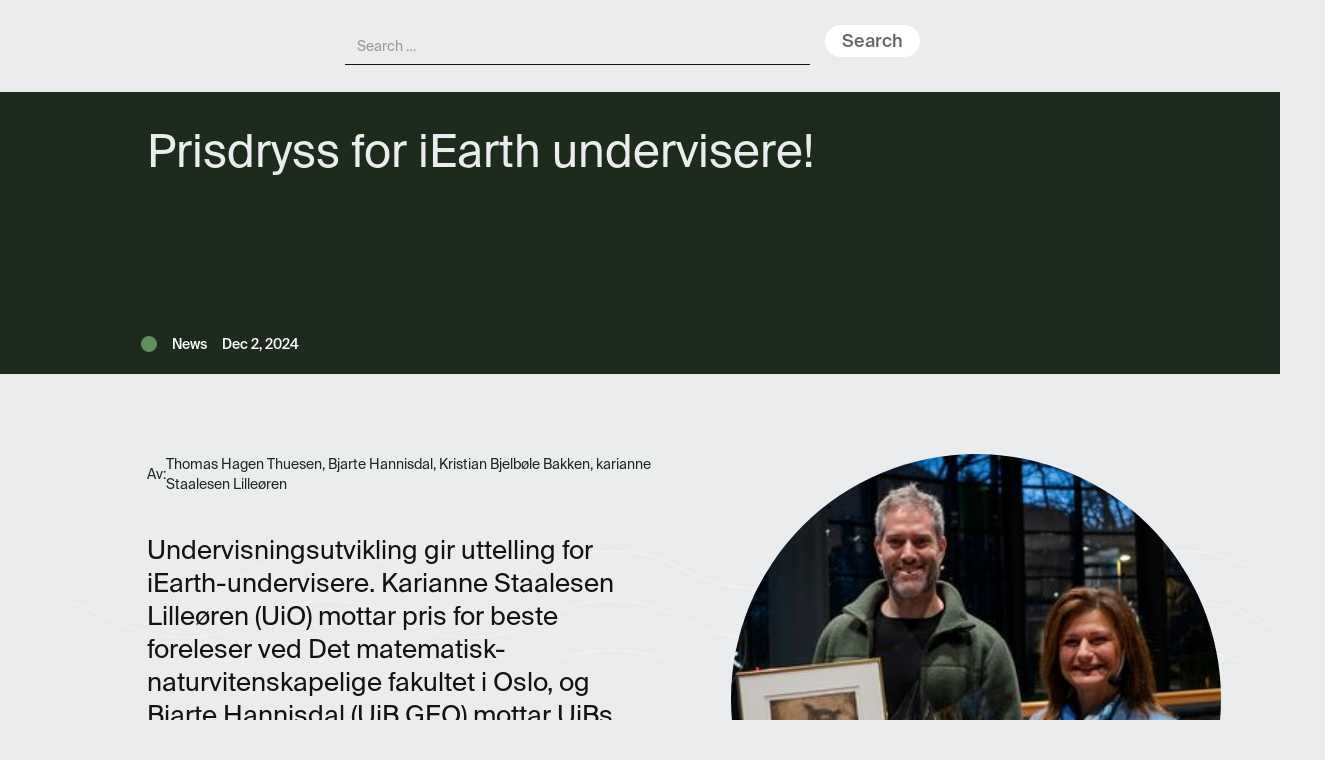

--- FILE ---
content_type: text/html
request_url: https://www.iearth.no/feed/iearth-ansatte-far-anerkjennelse-for-undervisning
body_size: 9407
content:
<!DOCTYPE html><!-- Last Published: Fri Dec 05 2025 12:50:25 GMT+0000 (Coordinated Universal Time) --><html data-wf-domain="www.iearth.no" data-wf-page="63728f6c06e393159dc8dc7e" data-wf-site="616f09823ca1c423ae6f4b80" data-wf-collection="63728f6c06e393fa40c8dc6d" data-wf-item-slug="iearth-ansatte-far-anerkjennelse-for-undervisning"><head><meta charset="utf-8"/><title>Prisdryss for iEarth undervisere! | iEarth</title><meta content="Undervisningsutvikling gir uttelling for iEarth-undervisere. Karianne Staalesen Lilleøren (UiO) mottar pris for beste foreleser ved Det matematisk-naturvitenskapelige fakultet i Oslo, og Bjarte Hannisdal (UiB GEO) mottar UiBs interne pris for utdanningskvalitet, Ugleprisen, for emnet GEOV114 - Geobiologi." name="description"/><meta content="Prisdryss for iEarth undervisere! | iEarth" property="og:title"/><meta content="Undervisningsutvikling gir uttelling for iEarth-undervisere. Karianne Staalesen Lilleøren (UiO) mottar pris for beste foreleser ved Det matematisk-naturvitenskapelige fakultet i Oslo, og Bjarte Hannisdal (UiB GEO) mottar UiBs interne pris for utdanningskvalitet, Ugleprisen, for emnet GEOV114 - Geobiologi." property="og:description"/><meta content="https://cdn.prod.website-files.com/618148e38e60e464492b5f99/63a4528efa3dbf555711d9d4_KarianneogBjarte.png" property="og:image"/><meta content="Prisdryss for iEarth undervisere! | iEarth" property="twitter:title"/><meta content="Undervisningsutvikling gir uttelling for iEarth-undervisere. Karianne Staalesen Lilleøren (UiO) mottar pris for beste foreleser ved Det matematisk-naturvitenskapelige fakultet i Oslo, og Bjarte Hannisdal (UiB GEO) mottar UiBs interne pris for utdanningskvalitet, Ugleprisen, for emnet GEOV114 - Geobiologi." property="twitter:description"/><meta content="https://cdn.prod.website-files.com/618148e38e60e464492b5f99/63a4528efa3dbf555711d9d4_KarianneogBjarte.png" property="twitter:image"/><meta property="og:type" content="website"/><meta content="summary_large_image" name="twitter:card"/><meta content="width=device-width, initial-scale=1" name="viewport"/><link href="https://cdn.prod.website-files.com/616f09823ca1c423ae6f4b80/css/iearth.shared.e77d0db2b.css" rel="stylesheet" type="text/css"/><script type="text/javascript">!function(o,c){var n=c.documentElement,t=" w-mod-";n.className+=t+"js",("ontouchstart"in o||o.DocumentTouch&&c instanceof DocumentTouch)&&(n.className+=t+"touch")}(window,document);</script><link href="https://cdn.prod.website-files.com/616f09823ca1c423ae6f4b80/616f0f08e7186a8103967f3e_iEarth%20%E2%80%93%20konsept%20%E2%80%93%20116.png" rel="shortcut icon" type="image/x-icon"/><link href="https://cdn.prod.website-files.com/616f09823ca1c423ae6f4b80/616f0f2a7c8aab3330b50bf4_iEarth%20%E2%80%93%20konsept%20%E2%80%93%20113.png" rel="apple-touch-icon"/><!-- Google Tag Manager -->
<script>(function(w,d,s,l,i){w[l]=w[l]||[];w[l].push({'gtm.start':
                                                      new Date().getTime(),event:'gtm.js'});var f=d.getElementsByTagName(s)[0],
      j=d.createElement(s),dl=l!='dataLayer'?'&l='+l:'';j.async=true;j.src=
        'https://www.googletagmanager.com/gtm.js?id='+i+dl;f.parentNode.insertBefore(j,f);
                            })(window,document,'script','dataLayer','GTM-5383T6C');</script>
<!-- End Google Tag Manager -->



<script type="text/javascript" src="https://cdn.weglot.com/weglot.min.js"></script>
<script>
  Weglot.initialize({
    api_key: 'wg_60c5db3ce3437de87c43e2170ec764c61'
  });
</script></head><body><div class="html w-embed"><style>

  body { 
    -webkit-font-smoothing: antialiased;
    -moz-osx-font-smoothing: grayscale;
  }  

  input[type=text] {   
    -webkit-appearance: none;
    -moz-appearance: none;
    appearance: none;
  }

  .wg-dropdown-1:hover .wg-text {
    color: #000 !important;
  }

  .navbar_link-text {
    color: inherit;
  }

  .navbar_link.disabled {
    opacity: 0;
    user-select: none;
    pointer-events: none;
  }

  .navbar_link:hover .navbar_link-text {
    opacity: 0.5;
  }
  
  .navbar_dropdown:hover .navbar_dropdown-list {
  	display: flex;
  }

  .filter_button:has(.w--redirected-checked) {
    color: #fff;
    background-color: #141212;
  }

</style></div><div id="search" class="search-drawer"><form action="/search" class="search w-form"><input autofocus="true" maxlength="256" name="query" placeholder="Search …" required="" type="search" class="search-input w-input"/><input type="submit" class="button-small w-button" value="Search"/></form></div><div data-animation="over-right" class="navbar w-nav" data-easing2="ease-out-sine" data-easing="ease-in-quad" data-collapse="all" data-w-id="46dc20f3-c486-c81b-3620-0727c004d314" role="banner" data-no-scroll="1" data-duration="400" data-doc-height="1"><a href="/" class="brand w-nav-brand"><div class="logoicon white w-condition-invisible"></div><div class="logoicon white w-condition-invisible"></div><div class="logoicon green"></div><div class="logoicon blue w-condition-invisible"></div><div class="logoicon red w-condition-invisible"></div><div class="logoicon brown w-condition-invisible"></div><div class="logoicon gray w-condition-invisible"></div></a><nav role="navigation" class="nav-menu black w-nav-menu"><div class="nav-links-wrapper"><div class="link"><div class="link"><a href="/news" class="navlink w-nav-link">Nyheter</a><div class="nested-links"><a href="/news?kategori=Events" class="navlink nested">Arrangement</a><a href="/news?kategori=Newsletter" class="navlink nested">Nyhetsbrev</a></div></div><div class="nested-links hide"><a href="#" class="navlink nested">Text Link</a><a href="#" class="navlink nested">Text Link</a><a href="#" class="navlink nested">Text Link</a></div></div><div class="link"><a href="/resources" class="navlink w-nav-link">Utdanningsressurser</a><div class="nested-links"><a href="https://www.iearth.no/resource/iearth-seed-project-open-call-for-applications" target="_blank" class="navlink nested">Søk om SEED-støtte</a><a href="/document-portal" class="navlink nested">Dokumentportal</a></div></div><div class="link"><a href="/resources?hashtag=Publikasjoner" class="navlink w-nav-link">Publikasjoner</a><div class="nested-links hide"><a href="#" class="navlink nested">Text Link</a><a href="#" class="navlink nested">Text Link</a><a href="#" class="navlink nested">Text Link</a></div></div><div id="geointern" class="link"><a href="/geointern" class="navlink w-nav-link">Geointern</a><div class="w-dyn-list"><div role="list" class="nested-links w-dyn-items"><div role="listitem" class="w-dyn-item"><div class="w-embed"><a class="navlink nested" href="/geointern?institusjon=UiB#blog">UiB</a></div></div><div role="listitem" class="w-dyn-item"><div class="w-embed"><a class="navlink nested" href="/geointern?institusjon=UiO#blog">UiO</a></div></div><div role="listitem" class="w-dyn-item"><div class="w-embed"><a class="navlink nested" href="/geointern?institusjon=UiT#blog">UiT</a></div></div><div role="listitem" class="w-dyn-item"><div class="w-embed"><a class="navlink nested" href="/geointern?institusjon=GeoIntern International#blog">GeoIntern International</a></div></div></div></div></div><div id="conferences" class="link"><a href="/conferences" class="navlink w-nav-link">Konferanser</a><div class="nested-links"><a href="/conferences?konferanse=GeoLearning+Forum#oversikt" class="navlink nested">GeoLearning Forum</a><a href="/conferences?konferanse=Geopraksisdagen#oversikt" class="navlink nested">Geopraksisdagen</a></div></div><div class="link"><a href="/blog" class="navlink w-nav-link">Blogg</a><div class="nested-links hide"><a href="#" class="navlink nested">Text Link</a><a href="#" class="navlink nested">Text Link</a><a href="#" class="navlink nested">Text Link</a></div></div><div class="link"><a href="/about/about-iearth" class="navlink w-nav-link">Om iEarth</a><div class="nested-links"><a href="/feed/annual-wheel" class="navlink nested">Årlig hjul</a><a href="/about/about-iearth" class="navlink nested">Senteret</a><a href="/about/people" class="navlink nested">Ansatte</a><a href="/educational-research-group" class="navlink nested">Forskningsgruppen</a><a href="/focus-areas" class="navlink nested">Fokusområder</a></div></div><div class="link"><a href="/contact" class="navlink w-nav-link">Kontakt oss</a><div class="nested-links hide"><a href="#" class="navlink nested">Text Link</a><a href="#" class="navlink nested">Text Link</a><a href="#" class="navlink nested">Text Link</a></div></div></div></nav><div class="menu-button w-nav-button"><div class="is--menu-btn open">Meny</div></div><a href="#" class="close-button w-inline-block"><div class="is--menu-btn close">Close</div></a><a data-w-id="feea5e10-b583-45b9-9a60-7cf950fcd277" href="#" class="search-trigger w-inline-block"><img src="https://cdn.prod.website-files.com/616f09823ca1c423ae6f4b80/61a6491b89f4e48f2ae7626a_search-black.png" loading="lazy" alt="" class="search-icon dark"/><img src="https://cdn.prod.website-files.com/616f09823ca1c423ae6f4b80/61a6491bd8578c531c16b06d_search-white.png" loading="lazy" alt="" class="search-icon light"/></a></div><div data-w-id="0152aff1-3fdd-8b23-3b10-978018414809" class="dynamic-pageheader assigned"><section class="section is--top resources w-condition-invisible"><div class="bg-graphic"><div class="illustration half" data-w-id="3355e701-9362-e3e8-349d-c33f383f268a" data-animation-type="lottie" data-src="https://cdn.prod.website-files.com/616f09823ca1c423ae6f4b80/61d85604309b954baea70767_iearth_6.json" data-loop="0" data-direction="1" data-autoplay="1" data-is-ix2-target="0" data-renderer="svg" data-default-duration="5" data-duration="0"></div></div><div class="main-container"><div class="wrapper page--top smaller"><h1>Prisdryss for iEarth undervisere!</h1></div></div></section><section class="section is--top geohazard w-condition-invisible"><div class="bg-graphic"><div class="illustration half" data-w-id="dff96763-5cb7-1b2b-5c04-03f1438be2b6" data-animation-type="lottie" data-src="https://cdn.prod.website-files.com/616f09823ca1c423ae6f4b80/61d85604309b954baea70767_iearth_6.json" data-loop="0" data-direction="1" data-autoplay="1" data-is-ix2-target="0" data-renderer="svg" data-default-duration="5" data-duration="0"></div></div><div class="main-container"><div class="wrapper page--top smaller"><h1>Prisdryss for iEarth undervisere!</h1></div></div></section><section class="section is--top energy w-condition-invisible"><div class="bg-graphic"><div class="illustration half" data-w-id="3a542c2a-134a-0d16-9beb-aebc93c30c29" data-animation-type="lottie" data-src="https://cdn.prod.website-files.com/616f09823ca1c423ae6f4b80/61d85604309b954baea70767_iearth_6.json" data-loop="0" data-direction="1" data-autoplay="1" data-is-ix2-target="0" data-renderer="svg" data-default-duration="5" data-duration="0"></div></div><div class="main-container"><div class="wrapper page--top smaller"><h1>Prisdryss for iEarth undervisere!</h1></div></div></section><section class="section is--top environment"><div class="bg-graphic"><div class="illustration half" data-w-id="bd1d8a55-b07f-501d-8ce8-eb3a4865355f" data-animation-type="lottie" data-src="https://cdn.prod.website-files.com/616f09823ca1c423ae6f4b80/61d85604309b954baea70767_iearth_6.json" data-loop="0" data-direction="1" data-autoplay="1" data-is-ix2-target="0" data-renderer="svg" data-default-duration="5" data-duration="0"></div></div><div class="main-container"><div class="wrapper page--top smaller"><h1>Prisdryss for iEarth undervisere!</h1></div></div></section><section class="section is--top climate w-condition-invisible"><div class="bg-graphic"><div class="illustration half" data-w-id="bf32de91-c0f1-bb53-ec32-a1677c176a4e" data-animation-type="lottie" data-src="https://cdn.prod.website-files.com/616f09823ca1c423ae6f4b80/61d85604309b954baea70767_iearth_6.json" data-loop="0" data-direction="1" data-autoplay="1" data-is-ix2-target="0" data-renderer="svg" data-default-duration="5" data-duration="0"></div></div><div class="main-container"><div class="wrapper page--top smaller"><h1>Prisdryss for iEarth undervisere!</h1></div></div></section><section class="section is--top alumni w-condition-invisible"><div class="bg-graphic"><div class="illustration half" data-w-id="00e59aad-e209-2fbf-bc93-8b3561fa864b" data-animation-type="lottie" data-src="https://cdn.prod.website-files.com/616f09823ca1c423ae6f4b80/61d85604309b954baea70767_iearth_6.json" data-loop="0" data-direction="1" data-autoplay="1" data-is-ix2-target="0" data-renderer="svg" data-default-duration="5" data-duration="0"></div></div><div class="main-container"><div class="wrapper page--top smaller"><h1>Prisdryss for iEarth undervisere!</h1></div></div></section><section class="section is--top default w-condition-invisible"><div class="bg-graphic"><div class="illustration half" data-w-id="a9ca5754-97f4-4783-2921-ebc3c345286b" data-animation-type="lottie" data-src="https://cdn.prod.website-files.com/616f09823ca1c423ae6f4b80/61d85604309b954baea70767_iearth_6.json" data-loop="0" data-direction="1" data-autoplay="1" data-is-ix2-target="0" data-renderer="svg" data-default-duration="5" data-duration="0"></div></div><div class="main-container"><div class="wrapper page--top smaller"><h1>Prisdryss for iEarth undervisere!</h1></div></div></section><div class="shortcut-wrapper is--top-shortcut relative"><div class="inner"><div class="meta light margin-b-s"><div class="tag"><div class="meta-items-wrapper"><div class="circle is--white w-condition-invisible"></div><div class="circle is--white w-condition-invisible"></div><div class="circle resources w-condition-invisible"></div><div class="circle environment"></div><div class="circle energy w-condition-invisible"></div><div class="circle geohazard w-condition-invisible"></div><div class="circle climate w-condition-invisible"></div><div class="meta is--tag white">News</div></div></div><div class="meta-wrapper"><div class="meta is--tag white">Dec 2, 2024</div></div></div></div></div></div><section id="sec01" class="section is--top-article"><div class="main-container"><div class="wrapper"><div class="w-layout-grid grid-2-2 bigger-gap _100"><div id="w-node-_105a3f7c-b09e-f13d-aa47-4a089040ec43-9dc8dc7e" class="g-item"><div class="meta-wrapper author margin-b-40"><div class="meta">Av:</div><div class="meta">Thomas Hagen Thuesen, Bjarte Hannisdal, Kristian Bjelbøle Bakken, karianne Staalesen Lilleøren</div></div><p class="p-large margin-b-m">Undervisningsutvikling gir uttelling for iEarth-undervisere. Karianne Staalesen Lilleøren (UiO) mottar pris for beste foreleser ved Det matematisk-naturvitenskapelige fakultet i Oslo, og Bjarte Hannisdal (UiB GEO) mottar UiBs interne pris for utdanningskvalitet, Ugleprisen, for emnet GEOV114 - Geobiologi.</p><div class="rte w-richtext"><p>I høst har iEarths Karianne Lilleøren (UiO) og Bjarte Hannisdal (UiB) fått priser for god undervisning og undervisningsutvikling.</p><p>‍</p><p>Karianne Lilleøren vant «Beste foreleser»-prisen ved Matematisk-naturvitenskapelig fakultet på UiO, prisen deles ut av Matematisk-naturvitenskapelig studentutvalg (MNSU). Karianne får prisen for sitt arbeid med undervisningsutvikling i geomorfologi og geofarer. </p><p>‍</p><p>Studentene trekker særlig frem at Lilleøren er aktivt med på å utvikle undervisningen, og gjør dette kontinuerlig og konsekvent. &quot;Hun venter ikke med å få tilbakemeldinger, men oppsøker det aktivt og tilpasser seg disse&quot;, skriver studentutvalget i sin begrunnelse. Les mer <a href="https://titan.uio.no/utdanning-studentliv/2022/arets-foreleser-2022-snur-klasserommet-og-har-hoyt-oppmote">her.</a></p><p>‍</p><figure style="max-width:4032pxpx" class="w-richtext-align-fullwidth w-richtext-figure-type-image"><div><img src="https://cdn.prod.website-files.com/618148e38e60e464492b5f99/674dc091876a22d3417848d4_63a4512fcc7c3571c012f2c8_Karianne%25C3%2585retsForeleser.jpeg" loading="lazy" alt=""/></div><figcaption>Foto: Bernd Etzelmüller</figcaption></figure><p>‍</p><p>Bjarte Hannisdal vant UiBs Uglepris, som er UiBs egen utdanningskvalitetspris. Bjarte og institutt for geovitenskap får prisen for arbeidet som er gjort i emnet GEOV114 - Geobiologi. Juryen trekker særlig frem fokuset på innovative undervisningsformer, med fokus på blant annet studentaktiv læring. Les mer <a href="https://pahoyden.no/institutt-for-geovitenskap-pinar-heggernes-ugleprisen/institutt-for-geovitenskap-vant-ugleprisen/124026">her.</a></p><p>‍</p><p>Prisen ble utdelt av prorektor ved UiB Pinar Heggernes som under utdelingen sa følgende:</p><p>‍</p><p>Emnet GEOV114 Innføring i geobiologi ble opprettet i 2019 både som en faglig nyskapning og som en pedagogisk intervensjon på bachelornivå. Emnet er et pågående samarbeid mellom vitenskapelig ansatte, pedagoger og studenter. Læringsdesignet kombinerer tverrfaglighet og samfunnsrelevans med aktiv læring og formativ vurdering, autentiske data og problemer, samt vitenskapelig praksis og refleksjon. Emnet har et uttalt fokus på generiske ferdigheter og på bærekraftsutfordringer. Vurderingskriterier brukes aktivt til å avklare forventninger, utforme tilbakemeldinger og forbedre arbeidet. </p><p>‍</p><p>Studenter og undervisere trener systematisk på å gi og motta tilbakemeldinger og reflektere rundt læringsprosessen i en kontinuerlig læringslogg. Refleksjonene brukes til å justere og gjøre endringer i aktiviteter, rubrikker og læringsmiljø underveis i semesteret. Intervjuer med studenter og undervisere inngår både i en forskende tilnærming til undervisning (SoTL) og i utdanningsforskning. Emnet er et eksempel på hvordan undervisere og studenter kan våge å ta sjanser og åpne for uforutsigbarhet, men med bevissthet rundt det pedagogiske ansvaret.</p><p>‍</p><p>Følgende personer er eller har vært involvert i utviklingen av emnet:</p><p>‍</p><p>Ansatte: Bjarte Hannisdal (emneansvarlig) og Sven Le Moine Bauer.</p><p>‍</p><p>Stipendiater (geovitenskap): Kristian Agasøster Haaga, Tor Einar Møller, Laura de Luca og Simon Lefèvere.</p><p>‍</p><p>Stipendiater (pedagogikk): Isabela Pires Darcie og Dario Blumenschein.</p><p>‍</p><p>Masterstudenter: Serianna Kvarøy, Ingebjørg Haugland, Øystein Asserson, Sjur Beyer, Erle Birkeland, Alan Kvindesland, Heine Rugland og Lisbeth Vedå.</p><p>‍</p><p>Og ikke minst: Alle studentene på 5. semester 2019 - 2022!</p><p>‍</p><p>‍</p></div></div><div id="w-node-_02bb187d-1e27-e572-3368-593f6c0e2278-9dc8dc7e" class="g-item center"><img src="https://cdn.prod.website-files.com/618148e38e60e464492b5f99/63a45131bb5f926eea20222f_Ugleprisen_2022.jpg" loading="lazy" alt="Prisdryss for iEarth undervisere!" sizes="(max-width: 991px) 80vw, 490px" srcset="https://cdn.prod.website-files.com/618148e38e60e464492b5f99/63a45131bb5f926eea20222f_Ugleprisen_2022-p-500.jpg 500w, https://cdn.prod.website-files.com/618148e38e60e464492b5f99/63a45131bb5f926eea20222f_Ugleprisen_2022-p-800.jpg 800w, https://cdn.prod.website-files.com/618148e38e60e464492b5f99/63a45131bb5f926eea20222f_Ugleprisen_2022-p-1080.jpg 1080w, https://cdn.prod.website-files.com/618148e38e60e464492b5f99/63a45131bb5f926eea20222f_Ugleprisen_2022.jpg 1500w" class="image is--round custom"/><img src="https://cdn.prod.website-files.com/618148e38e60e464492b5f99/63a4528efa3dbf555711d9d4_KarianneogBjarte.png" loading="lazy" alt="Prisdryss for iEarth undervisere!" sizes="100vw" srcset="https://cdn.prod.website-files.com/618148e38e60e464492b5f99/63a4528efa3dbf555711d9d4_KarianneogBjarte-p-500.png 500w, https://cdn.prod.website-files.com/618148e38e60e464492b5f99/63a4528efa3dbf555711d9d4_KarianneogBjarte-p-800.png 800w, https://cdn.prod.website-files.com/618148e38e60e464492b5f99/63a4528efa3dbf555711d9d4_KarianneogBjarte-p-1080.png 1080w, https://cdn.prod.website-files.com/618148e38e60e464492b5f99/63a4528efa3dbf555711d9d4_KarianneogBjarte-p-1600.png 1600w, https://cdn.prod.website-files.com/618148e38e60e464492b5f99/63a4528efa3dbf555711d9d4_KarianneogBjarte-p-2000.png 2000w, https://cdn.prod.website-files.com/618148e38e60e464492b5f99/63a4528efa3dbf555711d9d4_KarianneogBjarte.png 2342w" class="image is--round w-condition-invisible"/><p class="caption center">Foto: Jin Sigve Mæland </p></div></div><div class="hide"><div class="background-color-blue margin-t-l"><div class="w-layout-grid _2col"><div id="w-node-ca420ab5-461b-0c8e-0dcb-99a6438bf2af-438bf2ad"><p class="p-cta text-color-lightblue">Stay in the Loop! <br/>Join our mailing list for our newsletter.</p></div><div id="w-node-ca420ab5-461b-0c8e-0dcb-99a6438bf2b4-438bf2ad" class="form-block is--newsletter w-form"><form id="email-form" name="email-form" data-name="Email Form" method="get" class="form is--newsletter" data-wf-page-id="63728f6c06e393159dc8dc7e" data-wf-element-id="ca420ab5-461b-0c8e-0dcb-99a6438bf2b5"><input class="text-field w-input" maxlength="256" name="EMAIL-2" data-name="EMAIL 2" placeholder="Enter your email address" type="email" id="EMAIL-2" required=""/><div class="margin-t-s"><input type="submit" data-wait="Please wait..." class="button light w-button" value="Submit"/></div></form><div class="w-form-done"><div>Thank you! Your submission has been received!</div></div><div class="w-form-fail"><div>Oops! Something went wrong while submitting the form.</div></div></div></div></div></div></div></div></section><section id="sec01" class="section margin-t-s"><div class="main-container"><div class="wrapper"><p class="font-weight-medium">Fortsett lesingen</p><div id="w-node-a23427ce-3d2e-d6a3-5483-6543bd0c4b04-9dc8dc7e" class="margin-t-s"><div class="w-dyn-list"><div role="list" class="collection-grid-2-2 w-dyn-items"><div role="listitem" class="w-dyn-item"><div class="meta margin-b-xs"><div class="circle black w-condition-invisible"></div><div class="circle w-condition-invisible"></div><div class="circle resources w-condition-invisible"></div><div class="circle environment"></div><div class="circle energy w-condition-invisible"></div><div class="circle geohazard w-condition-invisible"></div><div class="circle climate w-condition-invisible"></div><div class="meta is--tag">Events</div><div class="meta is--tag">Nov 26, 2025</div></div><a href="/feed/geolearning-forum-program" class="doc-block w-inline-block"><h4>GeoLearning Forum Program</h4></a></div><div role="listitem" class="w-dyn-item"><div class="meta margin-b-xs"><div class="circle black"></div><div class="circle w-condition-invisible"></div><div class="circle resources w-condition-invisible"></div><div class="circle environment w-condition-invisible"></div><div class="circle energy w-condition-invisible"></div><div class="circle geohazard w-condition-invisible"></div><div class="circle climate w-condition-invisible"></div><div class="meta is--tag">News</div><div class="meta is--tag">Oct 15, 2025</div></div><a href="/feed/iearth-seed-project-is-open" class="doc-block w-inline-block"><h4>iEarth Seed Project is open!</h4></a></div><div role="listitem" class="w-dyn-item"><div class="meta margin-b-xs"><div class="circle black"></div><div class="circle w-condition-invisible"></div><div class="circle resources w-condition-invisible"></div><div class="circle environment w-condition-invisible"></div><div class="circle energy w-condition-invisible"></div><div class="circle geohazard w-condition-invisible"></div><div class="circle climate w-condition-invisible"></div><div class="meta is--tag">Events</div><div class="meta is--tag">Oct 15, 2025</div></div><a href="/feed/geolearning-forum-2025" class="doc-block w-inline-block"><h4>Sign up for this years GeoLearning Forum</h4></a></div><div role="listitem" class="w-dyn-item"><div class="meta margin-b-xs"><div class="circle black w-condition-invisible"></div><div class="circle w-condition-invisible"></div><div class="circle resources w-condition-invisible"></div><div class="circle environment"></div><div class="circle energy w-condition-invisible"></div><div class="circle geohazard w-condition-invisible"></div><div class="circle climate w-condition-invisible"></div><div class="meta is--tag w-dyn-bind-empty"></div><div class="meta is--tag">Jun 2, 2025</div></div><a href="/feed/geopraksis-2025-at-uib" class="doc-block w-inline-block"><h4>Geopraksis 2025 at UiB</h4></a></div></div></div></div><div class="hide"><div class="background-color-blue margin-t-l"><div class="w-layout-grid _2col"><div id="w-node-ca420ab5-461b-0c8e-0dcb-99a6438bf2af-438bf2ad"><p class="p-cta text-color-lightblue">Stay in the Loop! <br/>Join our mailing list for our newsletter.</p></div><div id="w-node-ca420ab5-461b-0c8e-0dcb-99a6438bf2b4-438bf2ad" class="form-block is--newsletter w-form"><form id="email-form" name="email-form" data-name="Email Form" method="get" class="form is--newsletter" data-wf-page-id="63728f6c06e393159dc8dc7e" data-wf-element-id="ca420ab5-461b-0c8e-0dcb-99a6438bf2b5"><input class="text-field w-input" maxlength="256" name="EMAIL-2" data-name="EMAIL 2" placeholder="Enter your email address" type="email" id="EMAIL-2" required=""/><div class="margin-t-s"><input type="submit" data-wait="Please wait..." class="button light w-button" value="Submit"/></div></form><div class="w-form-done"><div>Thank you! Your submission has been received!</div></div><div class="w-form-fail"><div>Oops! Something went wrong while submitting the form.</div></div></div></div></div></div></div></div></section><div class="section"><div class="main-container"><div class="nav"><div class="div-block-15"><div class="footer-logoicon w-embed"><svg xmlns="http://www.w3.org/2000/svg" viewBox="0 0 37.53 37.529"><defs><style>.a{fill:currentColor;}</style></defs><path class="a" d="M18.765,0A18.765,18.765,0,1,1,0,18.765,18.765,18.765,0,0,1,18.765,0Z"/></svg></div></div><div class="wrapper-footer"><div class="w-layout-grid footer-grid"><div id="w-node-_67c6228f-ebb2-540e-e7cd-562ff513abae-f513aba7" class="g-item"><p class="p-large black">iEarth <br/>Senter for integrert<br/>geovitenskapelig utdanning</p></div><div id="w-node-_8c7ec6b0-9549-b092-d42a-3d89c69855ae-f513aba7" class="g-item"><p class="tagline footertag">Snarveier</p></div><div id="w-node-_67c6228f-ebb2-540e-e7cd-562ff513abc0-f513aba7" class="g-item"><p class="p-small"><a href="/resources" class="footer-link">Utdanningsressurser</a></p></div><div id="w-node-_67c6228f-ebb2-540e-e7cd-562ff513abc4-f513aba7" class="g-item"><p class="p-small"><a href="/focus-areas" class="footer-link">Fokusområder</a></p></div><div id="w-node-_67c6228f-ebb2-540e-e7cd-562ff513abcc-f513aba7" class="g-item"><p class="p-small"><a href="https://www.iearth.no/contact">Kontakt oss</a></p></div><div id="w-node-_67c6228f-ebb2-540e-e7cd-562ff513abd4-f513aba7" class="g-item"><p class="p-xsmall"><a href="#" class="hide">Privacy and cookies</a></p></div><div id="w-node-_67c6228f-ebb2-540e-e7cd-562ff513abd0-f513aba7" class="g-item"><p class="p-xsmall margin-bottom-40px">© 2022 iEarth. All right reserved.</p><div class="newsletter_wrapper w-form"><form id="wf-form-Nyhetsbrev" name="wf-form-Nyhetsbrev" data-name="Nyhetsbrev" action="https://iearth.us14.list-manage.com/subscribe/post?u=96277052c9a0be759907f9454&amp;amp;id=f1a7764848&amp;amp;f_id=0032eee0f0" method="post" data-wf-page-id="63728f6c06e393159dc8dc7e" data-wf-element-id="5edccdef-defe-fe72-0656-6c293cde0d4b"><p class="tagline newsletter_footertag">Motta nyhetsbrev</p><div class="flex-column-start gap-20px"><input class="newsletter_text-field w-input" maxlength="256" name="email" data-name="email" placeholder="Email address*" type="email" id="nyhetsbrev" required=""/><input type="submit" data-wait="Please wait..." class="button w-button" value="Submit"/></div></form><div class="newsletter_success w-form-done"><div>Takk! Du har blitt påmeldt.</div></div><div class="w-form-fail"><div>Oisann! Vennligst prøv på ny.</div></div></div></div><div id="w-node-_67c6228f-ebb2-540e-e7cd-562ff513abb5-f513aba7" class="g-item _100"><p class="tagline">Konsortium partnere</p><div class="logo-wrapper"><div class="w-dyn-list"><div role="list" class="logos w-dyn-items"><div role="listitem" class="w-dyn-item"><a href="https://www.uib.no/" target="_blank" class="w-inline-block"><img src="https://cdn.prod.website-files.com/618148e38e60e464492b5f99/622f89e40713c52ec2fc5966_uib.png" loading="lazy" alt="University of Bergen (UiB)" class="partner-logo"/></a></div><div role="listitem" class="w-dyn-item"><a href="https://www.uio.no/" target="_blank" class="w-inline-block"><img src="https://cdn.prod.website-files.com/618148e38e60e464492b5f99/622f89ee534d3445e6208efc_uio.png" loading="lazy" alt="University of Oslo (UiO)" class="partner-logo"/></a></div><div role="listitem" class="w-dyn-item"><a href="https://uit.no/startsida" target="_blank" class="w-inline-block"><img src="https://cdn.prod.website-files.com/618148e38e60e464492b5f99/622f89f7c267057e850d2a31_uit.png" loading="lazy" alt="The Arctic University of Norway (UiT)" class="partner-logo"/></a></div><div role="listitem" class="w-dyn-item"><a href="https://www.unis.no/" target="_blank" class="w-inline-block"><img src="https://cdn.prod.website-files.com/618148e38e60e464492b5f99/622f89d7a8b03644559d3b64_unis.png" loading="lazy" alt="The University Centre in Svalbard (UNiS)" class="partner-logo"/></a></div><div role="listitem" class="w-dyn-item"><a href="https://diku.no/en/resources-and-tools/norwegian-centres-for-excellence-in-education-sfu" target="_blank" class="w-inline-block"><img src="https://cdn.prod.website-files.com/618148e38e60e464492b5f99/622f89cdf7cb9d1c2c96ebbe_sfu.png" loading="lazy" alt="Centre for Excellence in Education" class="partner-logo"/></a></div></div></div></div></div></div></div></div></div></div><script src="https://d3e54v103j8qbb.cloudfront.net/js/jquery-3.5.1.min.dc5e7f18c8.js?site=616f09823ca1c423ae6f4b80" type="text/javascript" integrity="sha256-9/aliU8dGd2tb6OSsuzixeV4y/faTqgFtohetphbbj0=" crossorigin="anonymous"></script><script src="https://cdn.prod.website-files.com/616f09823ca1c423ae6f4b80/js/iearth.schunk.36b8fb49256177c8.js" type="text/javascript"></script><script src="https://cdn.prod.website-files.com/616f09823ca1c423ae6f4b80/js/iearth.schunk.8208d3e53b97e3c7.js" type="text/javascript"></script><script src="https://cdn.prod.website-files.com/616f09823ca1c423ae6f4b80/js/iearth.schunk.5d9fceb055e79884.js" type="text/javascript"></script><script src="https://cdn.prod.website-files.com/616f09823ca1c423ae6f4b80/js/iearth.schunk.abbab49321657a22.js" type="text/javascript"></script><script src="https://cdn.prod.website-files.com/616f09823ca1c423ae6f4b80/js/iearth.bf5a5227.126fc64d739ff63d.js" type="text/javascript"></script><!-- Google Tag Manager (noscript) -->
<noscript><iframe src="https://www.googletagmanager.com/ns.html?id=GTM-5383T6C"
                  height="0" width="0" style="display:none;visibility:hidden"></iframe></noscript>
<!-- End Google Tag Manager (noscript) -->

<script>
  var Webflow = Webflow || [];
  Webflow.push(function () {
    var tabName = getParam('tab');
    if (!tabName) return;

    $('.' + tabName).triggerHandler('click');

    function getParam(name) {
      name = name.replace(/[\[]/, "\\[").replace(/[\]]/, "\\]");
      var regex = new RegExp("[\\?&]" + name + "=([^&#]*)"),
          results = regex.exec(location.search);
      return results == null ? "" : decodeURIComponent(results[1].replace(/\+/g, " "));
    }
  });
</script>

<script>
  // on Weglot init
  Weglot.on('initialized', ()=>{
    // get the current active language
    const currentLang = Weglot.getCurrentLang();
    // call updateFlagDropdownLinks function
    updateSW6FlagDropdownLinks(currentLang);
  });

  // for each of the .wg-element-wrapper language links
  document.querySelectorAll('.wg-element-wrapper.sw6 [lang]').forEach((link)=>{
    // add a click event listener
    link.addEventListener('click', function(e){
      // prevent default
      e.preventDefault();
      // switch to the current active language      
      Weglot.switchTo(this.getAttribute('lang'));
      // call updateDropdownLinks function
      updateSW6FlagDropdownLinks(this.getAttribute('lang'));
    });
  });

  // updateFlagDropdownLinks function
  function updateSW6FlagDropdownLinks(currentLang){
    // get the wrapper element
    const $wrapper = document.querySelector('.wg-element-wrapper.sw6'); 
    // if the .w-dropdown-toggle is not the current active language
    if($wrapper.querySelector('.w-dropdown-toggle').getAttribute('lang') !== currentLang){
      // swap the dropdown toggle's innerHTML with the current active language link innerHTML
      const $activeLangLink = $wrapper.querySelector('[lang='+currentLang+']');
      const childDiv = $activeLangLink.innerHTML;
      const $toggle = $wrapper.querySelector('.w-dropdown-toggle');
      const toggleDiv = $toggle.innerHTML;
      $toggle.innerHTML = childDiv;
      $activeLangLink.innerHTML = toggleDiv;

      // swap the dropdown toggle's lang attr with the current active language link lang attr
      const lang = $activeLangLink.getAttribute('lang');
      const toggleLang = $toggle.getAttribute('lang');
      $toggle.setAttribute('lang', lang);
      $activeLangLink.setAttribute('lang', toggleLang);
    }
  }
</script>


<!-- Menu links behaviour -->

<script>
  document.addEventListener('DOMContentLoaded', function() {
    var menuButton = document.querySelector('.menu-button');
    var navbarLinks = document.querySelectorAll('.navbar_link');

    // Function to toggle the "disabled" class on the navbar links
    function toggleNavbarLinksVisibility() {
      if (menuButton.classList.contains('w--open')) {
        // If 'w--open' class is present, add "disabled" class to hide the navbar links
        navbarLinks.forEach(function(link) {
          link.classList.add('disabled');
        });
      } else {
        // If 'w--open' class is not present, remove "disabled" class to show the navbar links
        navbarLinks.forEach(function(link) {
          link.classList.remove('disabled');
        });
      }
    }

    // Detect changes in class list of the menu button
    const observer = new MutationObserver(function() {
      toggleNavbarLinksVisibility();
    });

    // Configuration for the observer (which mutations to observe)
    const config = { attributes: true, childList: false, subtree: false, attributeFilter: ['class'] };

    // Start observing the target node for configured mutations
    observer.observe(menuButton, config);

    // Initial check to set the correct display state on page load
    toggleNavbarLinksVisibility();
  });
</script></body></html>

--- FILE ---
content_type: text/css
request_url: https://cdn.prod.website-files.com/616f09823ca1c423ae6f4b80/css/iearth.shared.e77d0db2b.css
body_size: 21930
content:
html {
  -webkit-text-size-adjust: 100%;
  -ms-text-size-adjust: 100%;
  font-family: sans-serif;
}

body {
  margin: 0;
}

article, aside, details, figcaption, figure, footer, header, hgroup, main, menu, nav, section, summary {
  display: block;
}

audio, canvas, progress, video {
  vertical-align: baseline;
  display: inline-block;
}

audio:not([controls]) {
  height: 0;
  display: none;
}

[hidden], template {
  display: none;
}

a {
  background-color: #0000;
}

a:active, a:hover {
  outline: 0;
}

abbr[title] {
  border-bottom: 1px dotted;
}

b, strong {
  font-weight: bold;
}

dfn {
  font-style: italic;
}

h1 {
  margin: .67em 0;
  font-size: 2em;
}

mark {
  color: #000;
  background: #ff0;
}

small {
  font-size: 80%;
}

sub, sup {
  vertical-align: baseline;
  font-size: 75%;
  line-height: 0;
  position: relative;
}

sup {
  top: -.5em;
}

sub {
  bottom: -.25em;
}

img {
  border: 0;
}

svg:not(:root) {
  overflow: hidden;
}

hr {
  box-sizing: content-box;
  height: 0;
}

pre {
  overflow: auto;
}

code, kbd, pre, samp {
  font-family: monospace;
  font-size: 1em;
}

button, input, optgroup, select, textarea {
  color: inherit;
  font: inherit;
  margin: 0;
}

button {
  overflow: visible;
}

button, select {
  text-transform: none;
}

button, html input[type="button"], input[type="reset"] {
  -webkit-appearance: button;
  cursor: pointer;
}

button[disabled], html input[disabled] {
  cursor: default;
}

button::-moz-focus-inner, input::-moz-focus-inner {
  border: 0;
  padding: 0;
}

input {
  line-height: normal;
}

input[type="checkbox"], input[type="radio"] {
  box-sizing: border-box;
  padding: 0;
}

input[type="number"]::-webkit-inner-spin-button, input[type="number"]::-webkit-outer-spin-button {
  height: auto;
}

input[type="search"] {
  -webkit-appearance: none;
}

input[type="search"]::-webkit-search-cancel-button, input[type="search"]::-webkit-search-decoration {
  -webkit-appearance: none;
}

legend {
  border: 0;
  padding: 0;
}

textarea {
  overflow: auto;
}

optgroup {
  font-weight: bold;
}

table {
  border-collapse: collapse;
  border-spacing: 0;
}

td, th {
  padding: 0;
}

@font-face {
  font-family: webflow-icons;
  src: url("[data-uri]") format("truetype");
  font-weight: normal;
  font-style: normal;
}

[class^="w-icon-"], [class*=" w-icon-"] {
  speak: none;
  font-variant: normal;
  text-transform: none;
  -webkit-font-smoothing: antialiased;
  -moz-osx-font-smoothing: grayscale;
  font-style: normal;
  font-weight: normal;
  line-height: 1;
  font-family: webflow-icons !important;
}

.w-icon-slider-right:before {
  content: "";
}

.w-icon-slider-left:before {
  content: "";
}

.w-icon-nav-menu:before {
  content: "";
}

.w-icon-arrow-down:before, .w-icon-dropdown-toggle:before {
  content: "";
}

.w-icon-file-upload-remove:before {
  content: "";
}

.w-icon-file-upload-icon:before {
  content: "";
}

* {
  box-sizing: border-box;
}

html {
  height: 100%;
}

body {
  color: #333;
  background-color: #fff;
  min-height: 100%;
  margin: 0;
  font-family: Arial, sans-serif;
  font-size: 14px;
  line-height: 20px;
}

img {
  vertical-align: middle;
  max-width: 100%;
  display: inline-block;
}

html.w-mod-touch * {
  background-attachment: scroll !important;
}

.w-block {
  display: block;
}

.w-inline-block {
  max-width: 100%;
  display: inline-block;
}

.w-clearfix:before, .w-clearfix:after {
  content: " ";
  grid-area: 1 / 1 / 2 / 2;
  display: table;
}

.w-clearfix:after {
  clear: both;
}

.w-hidden {
  display: none;
}

.w-button {
  color: #fff;
  line-height: inherit;
  cursor: pointer;
  background-color: #3898ec;
  border: 0;
  border-radius: 0;
  padding: 9px 15px;
  text-decoration: none;
  display: inline-block;
}

input.w-button {
  -webkit-appearance: button;
}

html[data-w-dynpage] [data-w-cloak] {
  color: #0000 !important;
}

.w-code-block {
  margin: unset;
}

pre.w-code-block code {
  all: inherit;
}

.w-optimization {
  display: contents;
}

.w-webflow-badge, .w-webflow-badge > img {
  box-sizing: unset;
  width: unset;
  height: unset;
  max-height: unset;
  max-width: unset;
  min-height: unset;
  min-width: unset;
  margin: unset;
  padding: unset;
  float: unset;
  clear: unset;
  border: unset;
  border-radius: unset;
  background: unset;
  background-image: unset;
  background-position: unset;
  background-size: unset;
  background-repeat: unset;
  background-origin: unset;
  background-clip: unset;
  background-attachment: unset;
  background-color: unset;
  box-shadow: unset;
  transform: unset;
  direction: unset;
  font-family: unset;
  font-weight: unset;
  color: unset;
  font-size: unset;
  line-height: unset;
  font-style: unset;
  font-variant: unset;
  text-align: unset;
  letter-spacing: unset;
  -webkit-text-decoration: unset;
  text-decoration: unset;
  text-indent: unset;
  text-transform: unset;
  list-style-type: unset;
  text-shadow: unset;
  vertical-align: unset;
  cursor: unset;
  white-space: unset;
  word-break: unset;
  word-spacing: unset;
  word-wrap: unset;
  transition: unset;
}

.w-webflow-badge {
  white-space: nowrap;
  cursor: pointer;
  box-shadow: 0 0 0 1px #0000001a, 0 1px 3px #0000001a;
  visibility: visible !important;
  opacity: 1 !important;
  z-index: 2147483647 !important;
  color: #aaadb0 !important;
  overflow: unset !important;
  background-color: #fff !important;
  border-radius: 3px !important;
  width: auto !important;
  height: auto !important;
  margin: 0 !important;
  padding: 6px !important;
  font-size: 12px !important;
  line-height: 14px !important;
  text-decoration: none !important;
  display: inline-block !important;
  position: fixed !important;
  inset: auto 12px 12px auto !important;
  transform: none !important;
}

.w-webflow-badge > img {
  position: unset;
  visibility: unset !important;
  opacity: 1 !important;
  vertical-align: middle !important;
  display: inline-block !important;
}

h1, h2, h3, h4, h5, h6 {
  margin-bottom: 10px;
  font-weight: bold;
}

h1 {
  margin-top: 20px;
  font-size: 38px;
  line-height: 44px;
}

h2 {
  margin-top: 20px;
  font-size: 32px;
  line-height: 36px;
}

h3 {
  margin-top: 20px;
  font-size: 24px;
  line-height: 30px;
}

h4 {
  margin-top: 10px;
  font-size: 18px;
  line-height: 24px;
}

h5 {
  margin-top: 10px;
  font-size: 14px;
  line-height: 20px;
}

h6 {
  margin-top: 10px;
  font-size: 12px;
  line-height: 18px;
}

p {
  margin-top: 0;
  margin-bottom: 10px;
}

blockquote {
  border-left: 5px solid #e2e2e2;
  margin: 0 0 10px;
  padding: 10px 20px;
  font-size: 18px;
  line-height: 22px;
}

figure {
  margin: 0 0 10px;
}

ul, ol {
  margin-top: 0;
  margin-bottom: 10px;
  padding-left: 40px;
}

.w-list-unstyled {
  padding-left: 0;
  list-style: none;
}

.w-embed:before, .w-embed:after {
  content: " ";
  grid-area: 1 / 1 / 2 / 2;
  display: table;
}

.w-embed:after {
  clear: both;
}

.w-video {
  width: 100%;
  padding: 0;
  position: relative;
}

.w-video iframe, .w-video object, .w-video embed {
  border: none;
  width: 100%;
  height: 100%;
  position: absolute;
  top: 0;
  left: 0;
}

fieldset {
  border: 0;
  margin: 0;
  padding: 0;
}

button, [type="button"], [type="reset"] {
  cursor: pointer;
  -webkit-appearance: button;
  border: 0;
}

.w-form {
  margin: 0 0 15px;
}

.w-form-done {
  text-align: center;
  background-color: #ddd;
  padding: 20px;
  display: none;
}

.w-form-fail {
  background-color: #ffdede;
  margin-top: 10px;
  padding: 10px;
  display: none;
}

label {
  margin-bottom: 5px;
  font-weight: bold;
  display: block;
}

.w-input, .w-select {
  color: #333;
  vertical-align: middle;
  background-color: #fff;
  border: 1px solid #ccc;
  width: 100%;
  height: 38px;
  margin-bottom: 10px;
  padding: 8px 12px;
  font-size: 14px;
  line-height: 1.42857;
  display: block;
}

.w-input::placeholder, .w-select::placeholder {
  color: #999;
}

.w-input:focus, .w-select:focus {
  border-color: #3898ec;
  outline: 0;
}

.w-input[disabled], .w-select[disabled], .w-input[readonly], .w-select[readonly], fieldset[disabled] .w-input, fieldset[disabled] .w-select {
  cursor: not-allowed;
}

.w-input[disabled]:not(.w-input-disabled), .w-select[disabled]:not(.w-input-disabled), .w-input[readonly], .w-select[readonly], fieldset[disabled]:not(.w-input-disabled) .w-input, fieldset[disabled]:not(.w-input-disabled) .w-select {
  background-color: #eee;
}

textarea.w-input, textarea.w-select {
  height: auto;
}

.w-select {
  background-color: #f3f3f3;
}

.w-select[multiple] {
  height: auto;
}

.w-form-label {
  cursor: pointer;
  margin-bottom: 0;
  font-weight: normal;
  display: inline-block;
}

.w-radio {
  margin-bottom: 5px;
  padding-left: 20px;
  display: block;
}

.w-radio:before, .w-radio:after {
  content: " ";
  grid-area: 1 / 1 / 2 / 2;
  display: table;
}

.w-radio:after {
  clear: both;
}

.w-radio-input {
  float: left;
  margin: 3px 0 0 -20px;
  line-height: normal;
}

.w-file-upload {
  margin-bottom: 10px;
  display: block;
}

.w-file-upload-input {
  opacity: 0;
  z-index: -100;
  width: .1px;
  height: .1px;
  position: absolute;
  overflow: hidden;
}

.w-file-upload-default, .w-file-upload-uploading, .w-file-upload-success {
  color: #333;
  display: inline-block;
}

.w-file-upload-error {
  margin-top: 10px;
  display: block;
}

.w-file-upload-default.w-hidden, .w-file-upload-uploading.w-hidden, .w-file-upload-error.w-hidden, .w-file-upload-success.w-hidden {
  display: none;
}

.w-file-upload-uploading-btn {
  cursor: pointer;
  background-color: #fafafa;
  border: 1px solid #ccc;
  margin: 0;
  padding: 8px 12px;
  font-size: 14px;
  font-weight: normal;
  display: flex;
}

.w-file-upload-file {
  background-color: #fafafa;
  border: 1px solid #ccc;
  flex-grow: 1;
  justify-content: space-between;
  margin: 0;
  padding: 8px 9px 8px 11px;
  display: flex;
}

.w-file-upload-file-name {
  font-size: 14px;
  font-weight: normal;
  display: block;
}

.w-file-remove-link {
  cursor: pointer;
  width: auto;
  height: auto;
  margin-top: 3px;
  margin-left: 10px;
  padding: 3px;
  display: block;
}

.w-icon-file-upload-remove {
  margin: auto;
  font-size: 10px;
}

.w-file-upload-error-msg {
  color: #ea384c;
  padding: 2px 0;
  display: inline-block;
}

.w-file-upload-info {
  padding: 0 12px;
  line-height: 38px;
  display: inline-block;
}

.w-file-upload-label {
  cursor: pointer;
  background-color: #fafafa;
  border: 1px solid #ccc;
  margin: 0;
  padding: 8px 12px;
  font-size: 14px;
  font-weight: normal;
  display: inline-block;
}

.w-icon-file-upload-icon, .w-icon-file-upload-uploading {
  width: 20px;
  margin-right: 8px;
  display: inline-block;
}

.w-icon-file-upload-uploading {
  height: 20px;
}

.w-container {
  max-width: 940px;
  margin-left: auto;
  margin-right: auto;
}

.w-container:before, .w-container:after {
  content: " ";
  grid-area: 1 / 1 / 2 / 2;
  display: table;
}

.w-container:after {
  clear: both;
}

.w-container .w-row {
  margin-left: -10px;
  margin-right: -10px;
}

.w-row:before, .w-row:after {
  content: " ";
  grid-area: 1 / 1 / 2 / 2;
  display: table;
}

.w-row:after {
  clear: both;
}

.w-row .w-row {
  margin-left: 0;
  margin-right: 0;
}

.w-col {
  float: left;
  width: 100%;
  min-height: 1px;
  padding-left: 10px;
  padding-right: 10px;
  position: relative;
}

.w-col .w-col {
  padding-left: 0;
  padding-right: 0;
}

.w-col-1 {
  width: 8.33333%;
}

.w-col-2 {
  width: 16.6667%;
}

.w-col-3 {
  width: 25%;
}

.w-col-4 {
  width: 33.3333%;
}

.w-col-5 {
  width: 41.6667%;
}

.w-col-6 {
  width: 50%;
}

.w-col-7 {
  width: 58.3333%;
}

.w-col-8 {
  width: 66.6667%;
}

.w-col-9 {
  width: 75%;
}

.w-col-10 {
  width: 83.3333%;
}

.w-col-11 {
  width: 91.6667%;
}

.w-col-12 {
  width: 100%;
}

.w-hidden-main {
  display: none !important;
}

@media screen and (max-width: 991px) {
  .w-container {
    max-width: 728px;
  }

  .w-hidden-main {
    display: inherit !important;
  }

  .w-hidden-medium {
    display: none !important;
  }

  .w-col-medium-1 {
    width: 8.33333%;
  }

  .w-col-medium-2 {
    width: 16.6667%;
  }

  .w-col-medium-3 {
    width: 25%;
  }

  .w-col-medium-4 {
    width: 33.3333%;
  }

  .w-col-medium-5 {
    width: 41.6667%;
  }

  .w-col-medium-6 {
    width: 50%;
  }

  .w-col-medium-7 {
    width: 58.3333%;
  }

  .w-col-medium-8 {
    width: 66.6667%;
  }

  .w-col-medium-9 {
    width: 75%;
  }

  .w-col-medium-10 {
    width: 83.3333%;
  }

  .w-col-medium-11 {
    width: 91.6667%;
  }

  .w-col-medium-12 {
    width: 100%;
  }

  .w-col-stack {
    width: 100%;
    left: auto;
    right: auto;
  }
}

@media screen and (max-width: 767px) {
  .w-hidden-main, .w-hidden-medium {
    display: inherit !important;
  }

  .w-hidden-small {
    display: none !important;
  }

  .w-row, .w-container .w-row {
    margin-left: 0;
    margin-right: 0;
  }

  .w-col {
    width: 100%;
    left: auto;
    right: auto;
  }

  .w-col-small-1 {
    width: 8.33333%;
  }

  .w-col-small-2 {
    width: 16.6667%;
  }

  .w-col-small-3 {
    width: 25%;
  }

  .w-col-small-4 {
    width: 33.3333%;
  }

  .w-col-small-5 {
    width: 41.6667%;
  }

  .w-col-small-6 {
    width: 50%;
  }

  .w-col-small-7 {
    width: 58.3333%;
  }

  .w-col-small-8 {
    width: 66.6667%;
  }

  .w-col-small-9 {
    width: 75%;
  }

  .w-col-small-10 {
    width: 83.3333%;
  }

  .w-col-small-11 {
    width: 91.6667%;
  }

  .w-col-small-12 {
    width: 100%;
  }
}

@media screen and (max-width: 479px) {
  .w-container {
    max-width: none;
  }

  .w-hidden-main, .w-hidden-medium, .w-hidden-small {
    display: inherit !important;
  }

  .w-hidden-tiny {
    display: none !important;
  }

  .w-col {
    width: 100%;
  }

  .w-col-tiny-1 {
    width: 8.33333%;
  }

  .w-col-tiny-2 {
    width: 16.6667%;
  }

  .w-col-tiny-3 {
    width: 25%;
  }

  .w-col-tiny-4 {
    width: 33.3333%;
  }

  .w-col-tiny-5 {
    width: 41.6667%;
  }

  .w-col-tiny-6 {
    width: 50%;
  }

  .w-col-tiny-7 {
    width: 58.3333%;
  }

  .w-col-tiny-8 {
    width: 66.6667%;
  }

  .w-col-tiny-9 {
    width: 75%;
  }

  .w-col-tiny-10 {
    width: 83.3333%;
  }

  .w-col-tiny-11 {
    width: 91.6667%;
  }

  .w-col-tiny-12 {
    width: 100%;
  }
}

.w-widget {
  position: relative;
}

.w-widget-map {
  width: 100%;
  height: 400px;
}

.w-widget-map label {
  width: auto;
  display: inline;
}

.w-widget-map img {
  max-width: inherit;
}

.w-widget-map .gm-style-iw {
  text-align: center;
}

.w-widget-map .gm-style-iw > button {
  display: none !important;
}

.w-widget-twitter {
  overflow: hidden;
}

.w-widget-twitter-count-shim {
  vertical-align: top;
  text-align: center;
  background: #fff;
  border: 1px solid #758696;
  border-radius: 3px;
  width: 28px;
  height: 20px;
  display: inline-block;
  position: relative;
}

.w-widget-twitter-count-shim * {
  pointer-events: none;
  -webkit-user-select: none;
  user-select: none;
}

.w-widget-twitter-count-shim .w-widget-twitter-count-inner {
  text-align: center;
  color: #999;
  font-family: serif;
  font-size: 15px;
  line-height: 12px;
  position: relative;
}

.w-widget-twitter-count-shim .w-widget-twitter-count-clear {
  display: block;
  position: relative;
}

.w-widget-twitter-count-shim.w--large {
  width: 36px;
  height: 28px;
}

.w-widget-twitter-count-shim.w--large .w-widget-twitter-count-inner {
  font-size: 18px;
  line-height: 18px;
}

.w-widget-twitter-count-shim:not(.w--vertical) {
  margin-left: 5px;
  margin-right: 8px;
}

.w-widget-twitter-count-shim:not(.w--vertical).w--large {
  margin-left: 6px;
}

.w-widget-twitter-count-shim:not(.w--vertical):before, .w-widget-twitter-count-shim:not(.w--vertical):after {
  content: " ";
  pointer-events: none;
  border: solid #0000;
  width: 0;
  height: 0;
  position: absolute;
  top: 50%;
  left: 0;
}

.w-widget-twitter-count-shim:not(.w--vertical):before {
  border-width: 4px;
  border-color: #75869600 #5d6c7b #75869600 #75869600;
  margin-top: -4px;
  margin-left: -9px;
}

.w-widget-twitter-count-shim:not(.w--vertical).w--large:before {
  border-width: 5px;
  margin-top: -5px;
  margin-left: -10px;
}

.w-widget-twitter-count-shim:not(.w--vertical):after {
  border-width: 4px;
  border-color: #fff0 #fff #fff0 #fff0;
  margin-top: -4px;
  margin-left: -8px;
}

.w-widget-twitter-count-shim:not(.w--vertical).w--large:after {
  border-width: 5px;
  margin-top: -5px;
  margin-left: -9px;
}

.w-widget-twitter-count-shim.w--vertical {
  width: 61px;
  height: 33px;
  margin-bottom: 8px;
}

.w-widget-twitter-count-shim.w--vertical:before, .w-widget-twitter-count-shim.w--vertical:after {
  content: " ";
  pointer-events: none;
  border: solid #0000;
  width: 0;
  height: 0;
  position: absolute;
  top: 100%;
  left: 50%;
}

.w-widget-twitter-count-shim.w--vertical:before {
  border-width: 5px;
  border-color: #5d6c7b #75869600 #75869600;
  margin-left: -5px;
}

.w-widget-twitter-count-shim.w--vertical:after {
  border-width: 4px;
  border-color: #fff #fff0 #fff0;
  margin-left: -4px;
}

.w-widget-twitter-count-shim.w--vertical .w-widget-twitter-count-inner {
  font-size: 18px;
  line-height: 22px;
}

.w-widget-twitter-count-shim.w--vertical.w--large {
  width: 76px;
}

.w-background-video {
  color: #fff;
  height: 500px;
  position: relative;
  overflow: hidden;
}

.w-background-video > video {
  object-fit: cover;
  z-index: -100;
  background-position: 50%;
  background-size: cover;
  width: 100%;
  height: 100%;
  margin: auto;
  position: absolute;
  inset: -100%;
}

.w-background-video > video::-webkit-media-controls-start-playback-button {
  -webkit-appearance: none;
  display: none !important;
}

.w-background-video--control {
  background-color: #0000;
  padding: 0;
  position: absolute;
  bottom: 1em;
  right: 1em;
}

.w-background-video--control > [hidden] {
  display: none !important;
}

.w-slider {
  text-align: center;
  clear: both;
  -webkit-tap-highlight-color: #0000;
  tap-highlight-color: #0000;
  background: #ddd;
  height: 300px;
  position: relative;
}

.w-slider-mask {
  z-index: 1;
  white-space: nowrap;
  height: 100%;
  display: block;
  position: relative;
  left: 0;
  right: 0;
  overflow: hidden;
}

.w-slide {
  vertical-align: top;
  white-space: normal;
  text-align: left;
  width: 100%;
  height: 100%;
  display: inline-block;
  position: relative;
}

.w-slider-nav {
  z-index: 2;
  text-align: center;
  -webkit-tap-highlight-color: #0000;
  tap-highlight-color: #0000;
  height: 40px;
  margin: auto;
  padding-top: 10px;
  position: absolute;
  inset: auto 0 0;
}

.w-slider-nav.w-round > div {
  border-radius: 100%;
}

.w-slider-nav.w-num > div {
  font-size: inherit;
  line-height: inherit;
  width: auto;
  height: auto;
  padding: .2em .5em;
}

.w-slider-nav.w-shadow > div {
  box-shadow: 0 0 3px #3336;
}

.w-slider-nav-invert {
  color: #fff;
}

.w-slider-nav-invert > div {
  background-color: #2226;
}

.w-slider-nav-invert > div.w-active {
  background-color: #222;
}

.w-slider-dot {
  cursor: pointer;
  background-color: #fff6;
  width: 1em;
  height: 1em;
  margin: 0 3px .5em;
  transition: background-color .1s, color .1s;
  display: inline-block;
  position: relative;
}

.w-slider-dot.w-active {
  background-color: #fff;
}

.w-slider-dot:focus {
  outline: none;
  box-shadow: 0 0 0 2px #fff;
}

.w-slider-dot:focus.w-active {
  box-shadow: none;
}

.w-slider-arrow-left, .w-slider-arrow-right {
  cursor: pointer;
  color: #fff;
  -webkit-tap-highlight-color: #0000;
  tap-highlight-color: #0000;
  -webkit-user-select: none;
  user-select: none;
  width: 80px;
  margin: auto;
  font-size: 40px;
  position: absolute;
  inset: 0;
  overflow: hidden;
}

.w-slider-arrow-left [class^="w-icon-"], .w-slider-arrow-right [class^="w-icon-"], .w-slider-arrow-left [class*=" w-icon-"], .w-slider-arrow-right [class*=" w-icon-"] {
  position: absolute;
}

.w-slider-arrow-left:focus, .w-slider-arrow-right:focus {
  outline: 0;
}

.w-slider-arrow-left {
  z-index: 3;
  right: auto;
}

.w-slider-arrow-right {
  z-index: 4;
  left: auto;
}

.w-icon-slider-left, .w-icon-slider-right {
  width: 1em;
  height: 1em;
  margin: auto;
  inset: 0;
}

.w-slider-aria-label {
  clip: rect(0 0 0 0);
  border: 0;
  width: 1px;
  height: 1px;
  margin: -1px;
  padding: 0;
  position: absolute;
  overflow: hidden;
}

.w-slider-force-show {
  display: block !important;
}

.w-dropdown {
  text-align: left;
  z-index: 900;
  margin-left: auto;
  margin-right: auto;
  display: inline-block;
  position: relative;
}

.w-dropdown-btn, .w-dropdown-toggle, .w-dropdown-link {
  vertical-align: top;
  color: #222;
  text-align: left;
  white-space: nowrap;
  margin-left: auto;
  margin-right: auto;
  padding: 20px;
  text-decoration: none;
  position: relative;
}

.w-dropdown-toggle {
  -webkit-user-select: none;
  user-select: none;
  cursor: pointer;
  padding-right: 40px;
  display: inline-block;
}

.w-dropdown-toggle:focus {
  outline: 0;
}

.w-icon-dropdown-toggle {
  width: 1em;
  height: 1em;
  margin: auto 20px auto auto;
  position: absolute;
  top: 0;
  bottom: 0;
  right: 0;
}

.w-dropdown-list {
  background: #ddd;
  min-width: 100%;
  display: none;
  position: absolute;
}

.w-dropdown-list.w--open {
  display: block;
}

.w-dropdown-link {
  color: #222;
  padding: 10px 20px;
  display: block;
}

.w-dropdown-link.w--current {
  color: #0082f3;
}

.w-dropdown-link:focus {
  outline: 0;
}

@media screen and (max-width: 767px) {
  .w-nav-brand {
    padding-left: 10px;
  }
}

.w-lightbox-backdrop {
  cursor: auto;
  letter-spacing: normal;
  text-indent: 0;
  text-shadow: none;
  text-transform: none;
  visibility: visible;
  white-space: normal;
  word-break: normal;
  word-spacing: normal;
  word-wrap: normal;
  color: #fff;
  text-align: center;
  z-index: 2000;
  opacity: 0;
  -webkit-user-select: none;
  -moz-user-select: none;
  -webkit-tap-highlight-color: transparent;
  background: #000000e6;
  outline: 0;
  font-family: Helvetica Neue, Helvetica, Ubuntu, Segoe UI, Verdana, sans-serif;
  font-size: 17px;
  font-style: normal;
  font-weight: 300;
  line-height: 1.2;
  list-style: disc;
  position: fixed;
  inset: 0;
  -webkit-transform: translate(0);
}

.w-lightbox-backdrop, .w-lightbox-container {
  -webkit-overflow-scrolling: touch;
  height: 100%;
  overflow: auto;
}

.w-lightbox-content {
  height: 100vh;
  position: relative;
  overflow: hidden;
}

.w-lightbox-view {
  opacity: 0;
  width: 100vw;
  height: 100vh;
  position: absolute;
}

.w-lightbox-view:before {
  content: "";
  height: 100vh;
}

.w-lightbox-group, .w-lightbox-group .w-lightbox-view, .w-lightbox-group .w-lightbox-view:before {
  height: 86vh;
}

.w-lightbox-frame, .w-lightbox-view:before {
  vertical-align: middle;
  display: inline-block;
}

.w-lightbox-figure {
  margin: 0;
  position: relative;
}

.w-lightbox-group .w-lightbox-figure {
  cursor: pointer;
}

.w-lightbox-img {
  width: auto;
  max-width: none;
  height: auto;
}

.w-lightbox-image {
  float: none;
  max-width: 100vw;
  max-height: 100vh;
  display: block;
}

.w-lightbox-group .w-lightbox-image {
  max-height: 86vh;
}

.w-lightbox-caption {
  text-align: left;
  text-overflow: ellipsis;
  white-space: nowrap;
  background: #0006;
  padding: .5em 1em;
  position: absolute;
  bottom: 0;
  left: 0;
  right: 0;
  overflow: hidden;
}

.w-lightbox-embed {
  width: 100%;
  height: 100%;
  position: absolute;
  inset: 0;
}

.w-lightbox-control {
  cursor: pointer;
  background-position: center;
  background-repeat: no-repeat;
  background-size: 24px;
  width: 4em;
  transition: all .3s;
  position: absolute;
  top: 0;
}

.w-lightbox-left {
  background-image: url("[data-uri]");
  display: none;
  bottom: 0;
  left: 0;
}

.w-lightbox-right {
  background-image: url("[data-uri]");
  display: none;
  bottom: 0;
  right: 0;
}

.w-lightbox-close {
  background-image: url("[data-uri]");
  background-size: 18px;
  height: 2.6em;
  right: 0;
}

.w-lightbox-strip {
  white-space: nowrap;
  padding: 0 1vh;
  line-height: 0;
  position: absolute;
  bottom: 0;
  left: 0;
  right: 0;
  overflow: auto hidden;
}

.w-lightbox-item {
  box-sizing: content-box;
  cursor: pointer;
  width: 10vh;
  padding: 2vh 1vh;
  display: inline-block;
  -webkit-transform: translate3d(0, 0, 0);
}

.w-lightbox-active {
  opacity: .3;
}

.w-lightbox-thumbnail {
  background: #222;
  height: 10vh;
  position: relative;
  overflow: hidden;
}

.w-lightbox-thumbnail-image {
  position: absolute;
  top: 0;
  left: 0;
}

.w-lightbox-thumbnail .w-lightbox-tall {
  width: 100%;
  top: 50%;
  transform: translate(0, -50%);
}

.w-lightbox-thumbnail .w-lightbox-wide {
  height: 100%;
  left: 50%;
  transform: translate(-50%);
}

.w-lightbox-spinner {
  box-sizing: border-box;
  border: 5px solid #0006;
  border-radius: 50%;
  width: 40px;
  height: 40px;
  margin-top: -20px;
  margin-left: -20px;
  animation: .8s linear infinite spin;
  position: absolute;
  top: 50%;
  left: 50%;
}

.w-lightbox-spinner:after {
  content: "";
  border: 3px solid #0000;
  border-bottom-color: #fff;
  border-radius: 50%;
  position: absolute;
  inset: -4px;
}

.w-lightbox-hide {
  display: none;
}

.w-lightbox-noscroll {
  overflow: hidden;
}

@media (min-width: 768px) {
  .w-lightbox-content {
    height: 96vh;
    margin-top: 2vh;
  }

  .w-lightbox-view, .w-lightbox-view:before {
    height: 96vh;
  }

  .w-lightbox-group, .w-lightbox-group .w-lightbox-view, .w-lightbox-group .w-lightbox-view:before {
    height: 84vh;
  }

  .w-lightbox-image {
    max-width: 96vw;
    max-height: 96vh;
  }

  .w-lightbox-group .w-lightbox-image {
    max-width: 82.3vw;
    max-height: 84vh;
  }

  .w-lightbox-left, .w-lightbox-right {
    opacity: .5;
    display: block;
  }

  .w-lightbox-close {
    opacity: .8;
  }

  .w-lightbox-control:hover {
    opacity: 1;
  }
}

.w-lightbox-inactive, .w-lightbox-inactive:hover {
  opacity: 0;
}

.w-richtext:before, .w-richtext:after {
  content: " ";
  grid-area: 1 / 1 / 2 / 2;
  display: table;
}

.w-richtext:after {
  clear: both;
}

.w-richtext[contenteditable="true"]:before, .w-richtext[contenteditable="true"]:after {
  white-space: initial;
}

.w-richtext ol, .w-richtext ul {
  overflow: hidden;
}

.w-richtext .w-richtext-figure-selected.w-richtext-figure-type-video div:after, .w-richtext .w-richtext-figure-selected[data-rt-type="video"] div:after, .w-richtext .w-richtext-figure-selected.w-richtext-figure-type-image div, .w-richtext .w-richtext-figure-selected[data-rt-type="image"] div {
  outline: 2px solid #2895f7;
}

.w-richtext figure.w-richtext-figure-type-video > div:after, .w-richtext figure[data-rt-type="video"] > div:after {
  content: "";
  display: none;
  position: absolute;
  inset: 0;
}

.w-richtext figure {
  max-width: 60%;
  position: relative;
}

.w-richtext figure > div:before {
  cursor: default !important;
}

.w-richtext figure img {
  width: 100%;
}

.w-richtext figure figcaption.w-richtext-figcaption-placeholder {
  opacity: .6;
}

.w-richtext figure div {
  color: #0000;
  font-size: 0;
}

.w-richtext figure.w-richtext-figure-type-image, .w-richtext figure[data-rt-type="image"] {
  display: table;
}

.w-richtext figure.w-richtext-figure-type-image > div, .w-richtext figure[data-rt-type="image"] > div {
  display: inline-block;
}

.w-richtext figure.w-richtext-figure-type-image > figcaption, .w-richtext figure[data-rt-type="image"] > figcaption {
  caption-side: bottom;
  display: table-caption;
}

.w-richtext figure.w-richtext-figure-type-video, .w-richtext figure[data-rt-type="video"] {
  width: 60%;
  height: 0;
}

.w-richtext figure.w-richtext-figure-type-video iframe, .w-richtext figure[data-rt-type="video"] iframe {
  width: 100%;
  height: 100%;
  position: absolute;
  top: 0;
  left: 0;
}

.w-richtext figure.w-richtext-figure-type-video > div, .w-richtext figure[data-rt-type="video"] > div {
  width: 100%;
}

.w-richtext figure.w-richtext-align-center {
  clear: both;
  margin-left: auto;
  margin-right: auto;
}

.w-richtext figure.w-richtext-align-center.w-richtext-figure-type-image > div, .w-richtext figure.w-richtext-align-center[data-rt-type="image"] > div {
  max-width: 100%;
}

.w-richtext figure.w-richtext-align-normal {
  clear: both;
}

.w-richtext figure.w-richtext-align-fullwidth {
  text-align: center;
  clear: both;
  width: 100%;
  max-width: 100%;
  margin-left: auto;
  margin-right: auto;
  display: block;
}

.w-richtext figure.w-richtext-align-fullwidth > div {
  padding-bottom: inherit;
  display: inline-block;
}

.w-richtext figure.w-richtext-align-fullwidth > figcaption {
  display: block;
}

.w-richtext figure.w-richtext-align-floatleft {
  float: left;
  clear: none;
  margin-right: 15px;
}

.w-richtext figure.w-richtext-align-floatright {
  float: right;
  clear: none;
  margin-left: 15px;
}

.w-nav {
  z-index: 1000;
  background: #ddd;
  position: relative;
}

.w-nav:before, .w-nav:after {
  content: " ";
  grid-area: 1 / 1 / 2 / 2;
  display: table;
}

.w-nav:after {
  clear: both;
}

.w-nav-brand {
  float: left;
  color: #333;
  text-decoration: none;
  position: relative;
}

.w-nav-link {
  vertical-align: top;
  color: #222;
  text-align: left;
  margin-left: auto;
  margin-right: auto;
  padding: 20px;
  text-decoration: none;
  display: inline-block;
  position: relative;
}

.w-nav-link.w--current {
  color: #0082f3;
}

.w-nav-menu {
  float: right;
  position: relative;
}

[data-nav-menu-open] {
  text-align: center;
  background: #c8c8c8;
  min-width: 200px;
  position: absolute;
  top: 100%;
  left: 0;
  right: 0;
  overflow: visible;
  display: block !important;
}

.w--nav-link-open {
  display: block;
  position: relative;
}

.w-nav-overlay {
  width: 100%;
  display: none;
  position: absolute;
  top: 100%;
  left: 0;
  right: 0;
  overflow: hidden;
}

.w-nav-overlay [data-nav-menu-open] {
  top: 0;
}

.w-nav[data-animation="over-left"] .w-nav-overlay {
  width: auto;
}

.w-nav[data-animation="over-left"] .w-nav-overlay, .w-nav[data-animation="over-left"] [data-nav-menu-open] {
  z-index: 1;
  top: 0;
  right: auto;
}

.w-nav[data-animation="over-right"] .w-nav-overlay {
  width: auto;
}

.w-nav[data-animation="over-right"] .w-nav-overlay, .w-nav[data-animation="over-right"] [data-nav-menu-open] {
  z-index: 1;
  top: 0;
  left: auto;
}

.w-nav-button {
  float: right;
  cursor: pointer;
  -webkit-tap-highlight-color: #0000;
  tap-highlight-color: #0000;
  -webkit-user-select: none;
  user-select: none;
  padding: 18px;
  font-size: 24px;
  display: none;
  position: relative;
}

.w-nav-button:focus {
  outline: 0;
}

.w-nav-button.w--open {
  color: #fff;
  background-color: #c8c8c8;
}

.w-nav[data-collapse="all"] .w-nav-menu {
  display: none;
}

.w-nav[data-collapse="all"] .w-nav-button, .w--nav-dropdown-open, .w--nav-dropdown-toggle-open {
  display: block;
}

.w--nav-dropdown-list-open {
  position: static;
}

@media screen and (max-width: 991px) {
  .w-nav[data-collapse="medium"] .w-nav-menu {
    display: none;
  }

  .w-nav[data-collapse="medium"] .w-nav-button {
    display: block;
  }
}

@media screen and (max-width: 767px) {
  .w-nav[data-collapse="small"] .w-nav-menu {
    display: none;
  }

  .w-nav[data-collapse="small"] .w-nav-button {
    display: block;
  }

  .w-nav-brand {
    padding-left: 10px;
  }
}

@media screen and (max-width: 479px) {
  .w-nav[data-collapse="tiny"] .w-nav-menu {
    display: none;
  }

  .w-nav[data-collapse="tiny"] .w-nav-button {
    display: block;
  }
}

.w-tabs {
  position: relative;
}

.w-tabs:before, .w-tabs:after {
  content: " ";
  grid-area: 1 / 1 / 2 / 2;
  display: table;
}

.w-tabs:after {
  clear: both;
}

.w-tab-menu {
  position: relative;
}

.w-tab-link {
  vertical-align: top;
  text-align: left;
  cursor: pointer;
  color: #222;
  background-color: #ddd;
  padding: 9px 30px;
  text-decoration: none;
  display: inline-block;
  position: relative;
}

.w-tab-link.w--current {
  background-color: #c8c8c8;
}

.w-tab-link:focus {
  outline: 0;
}

.w-tab-content {
  display: block;
  position: relative;
  overflow: hidden;
}

.w-tab-pane {
  display: none;
  position: relative;
}

.w--tab-active {
  display: block;
}

@media screen and (max-width: 479px) {
  .w-tab-link {
    display: block;
  }
}

.w-ix-emptyfix:after {
  content: "";
}

@keyframes spin {
  0% {
    transform: rotate(0);
  }

  100% {
    transform: rotate(360deg);
  }
}

.w-dyn-empty {
  background-color: #ddd;
  padding: 10px;
}

.w-dyn-hide, .w-dyn-bind-empty, .w-condition-invisible {
  display: none !important;
}

.wf-layout-layout {
  display: grid;
}

@font-face {
  font-family: Suisseintl;
  src: url("https://cdn.prod.website-files.com/616f09823ca1c423ae6f4b80/61a6783b8f26c6e80bb36866_SuisseIntl-Medium.woff") format("woff");
  font-weight: 500;
  font-style: normal;
  font-display: swap;
}

@font-face {
  font-family: Suisseintl;
  src: url("https://cdn.prod.website-files.com/616f09823ca1c423ae6f4b80/61a6783b1fda5d2ce169897d_SuisseIntl-MediumItalic.woff") format("woff");
  font-weight: 500;
  font-style: italic;
  font-display: swap;
}

@font-face {
  font-family: Suisseintl;
  src: url("https://cdn.prod.website-files.com/616f09823ca1c423ae6f4b80/61a6783bef6bf86e1921c062_SuisseIntl-Regular.woff") format("woff");
  font-weight: 400;
  font-style: normal;
  font-display: swap;
}

@font-face {
  font-family: Suisseintl;
  src: url("https://cdn.prod.website-files.com/616f09823ca1c423ae6f4b80/61a6783bfab46fd5e27b7d34_SuisseIntl-RegularItalic.woff") format("woff");
  font-weight: 400;
  font-style: italic;
  font-display: swap;
}

@font-face {
  font-family: Suisseintl;
  src: url("https://cdn.prod.website-files.com/616f09823ca1c423ae6f4b80/61a6783beacb57d3f87f703e_SuisseIntl-SemiBold.woff") format("woff");
  font-weight: 600;
  font-style: normal;
  font-display: swap;
}

@font-face {
  font-family: Suisseintl;
  src: url("https://cdn.prod.website-files.com/616f09823ca1c423ae6f4b80/61a6783bc6ccd23ac57a2cf9_SuisseIntl-SemiBoldItalic.woff") format("woff");
  font-weight: 600;
  font-style: italic;
  font-display: swap;
}

:root {
  --white-smoke: #ebeced;
  --black: #141212;
  --climate-main: #b8b9ba;
  --energy-darkest: #212d3b;
  --white: white;
  --resources-darkest: #66332a;
  --geohazard-main: #9b896e;
  --environment-darkest: #1d2b1c;
  --climate-darkest: #2b2626;
  --environment-dark: #3e5e3c;
  --geohazard-darkest: #362f25;
  --environment-main: #50794e;
  --resources-main: #b35949;
  --energy-light: #4c6787;
  --environment-lightest: #60915d;
  --climate-light: #d0d1d3;
  --energy-lightest: #688dba;
  --resources-lightest: #e6725e;
  --geohazard-lightest: #ffe1b5;
  --climate-lightest: #fcfeff;
  --resources-light: #cc6654;
  --environment-light: #60915d;
  --energy-dark: #2f4054;
  --twitter-blue: #1a8cd9;
  --climate-dark: #6d6d6e;
  --geohazard-light: #cfb793;
  --resources-dark: #994c3f;
  --energy-main: #3e546e;
  --geohazard-dark: #695c4a;
}

.w-layout-grid {
  grid-row-gap: 16px;
  grid-column-gap: 16px;
  grid-template-rows: auto auto;
  grid-template-columns: 1fr 1fr;
  grid-auto-columns: 1fr;
  display: grid;
}

.w-form-formradioinput--inputType-custom {
  border: 1px solid #ccc;
  border-radius: 50%;
  width: 12px;
  height: 12px;
}

.w-form-formradioinput--inputType-custom.w--redirected-focus {
  box-shadow: 0 0 3px 1px #3898ec;
}

.w-form-formradioinput--inputType-custom.w--redirected-checked {
  border-width: 4px;
  border-color: #3898ec;
}

.w-pagination-wrapper {
  flex-wrap: wrap;
  justify-content: center;
  display: flex;
}

.w-pagination-previous {
  color: #333;
  background-color: #fafafa;
  border: 1px solid #ccc;
  border-radius: 2px;
  margin-left: 10px;
  margin-right: 10px;
  padding: 9px 20px;
  font-size: 14px;
  display: block;
}

.w-pagination-previous-icon {
  margin-right: 4px;
}

.w-pagination-next {
  color: #333;
  background-color: #fafafa;
  border: 1px solid #ccc;
  border-radius: 2px;
  margin-left: 10px;
  margin-right: 10px;
  padding: 9px 20px;
  font-size: 14px;
  display: block;
}

.w-pagination-next-icon {
  margin-left: 4px;
}

.w-page-count {
  text-align: center;
  width: 100%;
  margin-top: 20px;
}

.w-checkbox {
  margin-bottom: 5px;
  padding-left: 20px;
  display: block;
}

.w-checkbox:before {
  content: " ";
  grid-area: 1 / 1 / 2 / 2;
  display: table;
}

.w-checkbox:after {
  content: " ";
  clear: both;
  grid-area: 1 / 1 / 2 / 2;
  display: table;
}

.w-checkbox-input {
  float: left;
  margin: 4px 0 0 -20px;
  line-height: normal;
}

.w-checkbox-input--inputType-custom {
  border: 1px solid #ccc;
  border-radius: 2px;
  width: 12px;
  height: 12px;
}

.w-checkbox-input--inputType-custom.w--redirected-checked {
  background-color: #3898ec;
  background-image: url("https://d3e54v103j8qbb.cloudfront.net/static/custom-checkbox-checkmark.589d534424.svg");
  background-position: 50%;
  background-repeat: no-repeat;
  background-size: cover;
  border-color: #3898ec;
}

.w-checkbox-input--inputType-custom.w--redirected-focus {
  box-shadow: 0 0 3px 1px #3898ec;
}

body {
  background-color: var(--white-smoke);
  color: var(--black);
  font-family: Suisseintl, sans-serif;
  font-size: 14px;
  line-height: 20px;
}

h1 {
  max-width: 25ch;
  margin-top: 0;
  margin-bottom: 10px;
  font-size: 46px;
  font-weight: 400;
  line-height: 1.2;
}

h2 {
  margin-top: 0;
  margin-bottom: 40px;
  font-size: 36px;
  font-weight: 400;
  line-height: 1.2;
}

h3 {
  margin-top: 40px;
  margin-bottom: 40px;
  font-size: 26px;
  font-weight: 400;
  line-height: 1.3;
}

h4 {
  margin-top: 0;
  margin-bottom: 0;
  font-size: 18px;
  font-weight: 400;
  line-height: 24px;
}

h5 {
  margin-top: 10px;
  margin-bottom: 10px;
  font-size: 14px;
  font-weight: bold;
  line-height: 20px;
}

p {
  margin-bottom: 0;
  font-size: 18px;
  line-height: 1.3;
}

a {
  color: var(--black);
  text-decoration: underline;
}

a:hover {
  text-decoration: underline;
}

ul, ol {
  margin-top: 0;
  margin-bottom: 10px;
  padding-left: 40px;
}

img {
  max-width: 100%;
  padding-top: 0;
  display: inline-block;
}

blockquote {
  border-left: 5px solid #e2e2e2;
  margin-bottom: 10px;
  padding: 10px 20px;
  font-size: 18px;
  line-height: 22px;
}

figure {
  margin-bottom: 10px;
}

figcaption {
  text-align: center;
  margin-top: 5px;
}

.section-01 {
  height: 100vh;
}

.background-video {
  justify-content: center;
  align-items: center;
  height: 100%;
  padding: 150px;
  display: flex;
}

.background-video.nopad {
  filter: brightness(96%);
  padding: 0;
}

.background-video.about {
  max-height: 600px;
}

.lottie-animation {
  z-index: 100;
  height: 300px;
  position: relative;
}

.div-block {
  background-image: linear-gradient(#0000, #00000059 50%, #0000);
  position: absolute;
  inset: 0%;
}

.main-container {
  max-width: 1340px;
  margin-left: auto;
  margin-right: auto;
}

.main-container.is--relative {
  z-index: 2;
}

.main-container.is--relative.pagetop {
  min-height: 370px;
}

.main-container.is--hero {
  width: 76%;
  height: 100%;
}

.main-container.is--hero._2 {
  margin-top: 345px;
}

.image {
  width: 100%;
  height: 100%;
}

.image.is--round {
  object-fit: cover;
  border-radius: 200%;
  width: 490px;
  min-width: 490px;
  height: 490px;
  min-height: 490px;
  display: block;
}

.image.is--round.is--greec {
  position: absolute;
  inset: 0%;
}

.image.is--round.is--greec._1st {
  display: block;
}

.image.is--round.is--greec._2nd, .image.is--round.is--greec._3rd, .image.is--round.is--greec._4th, .image.is--round.is--greec._5th {
  display: none;
}

.image.is--grid-feed-img {
  background-color: var(--climate-main);
  filter: brightness(93%);
  object-fit: cover;
  width: 100%;
  height: 350px;
  display: block;
}

.image.is--grid-feed-img.full-width {
  object-fit: cover;
  height: 650px;
}

.image.is--grid-feed-img.placeholder {
  background-color: var(--energy-darkest);
  min-height: 180px;
}

.image.is--grid-feed-img.fixed-height {
  height: 300px;
  max-height: none;
}

.image.placeholder {
  object-fit: cover;
  width: 100%;
  height: 100%;
}

.image.img-xsmall {
  object-fit: cover;
  width: 120px;
  height: 80px;
}

.image.is--full-w {
  object-fit: cover;
}

.h1-hero {
  font-size: 70px;
}

.mt {
  max-width: 1440px;
  margin-left: auto;
  margin-right: auto;
}

.section {
  width: 100%;
  padding: 120px 3.5% 80px;
}

.section.is--top {
  z-index: 1;
  margin-top: 0;
  padding-top: 32px;
  padding-bottom: 40px;
  position: relative;
}

.section.is--top.darkgreen {
  color: var(--white-smoke);
  background-color: #1d2b1c;
  height: auto;
}

.section.is--top.green {
  z-index: 0;
  color: var(--white-smoke);
  background-color: #3e5e3c;
  min-height: auto;
  padding-bottom: 40px;
  position: relative;
}

.section.is--top.green.hide {
  display: none;
}

.section.is--top.white {
  background-color: var(--white);
  color: var(--white-smoke);
  min-height: auto;
}

.section.is--top.resources {
  background-color: var(--resources-darkest);
  color: var(--white-smoke);
  min-height: auto;
  padding-bottom: 40px;
  position: relative;
}

.section.is--top.geohazard {
  background-color: var(--geohazard-main);
  color: var(--white-smoke);
  min-height: auto;
  padding-bottom: 40px;
}

.section.is--top.darkblue {
  background-color: var(--energy-darkest);
  color: var(--white-smoke);
  min-height: auto;
}

.section.is--top.darkred {
  background-color: var(--resources-darkest);
  color: var(--white);
}

.section.is--top.energy {
  background-color: var(--energy-darkest);
  color: var(--white-smoke);
}

.section.is--top.environment {
  background-color: var(--environment-darkest);
  color: var(--white-smoke);
}

.section.is--top.climate {
  background-color: var(--climate-darkest);
  color: var(--white-smoke);
}

.section.is--top.alumni {
  background-color: var(--black);
  color: var(--white-smoke);
}

.section.is--top.default {
  background-color: var(--black);
  color: var(--white);
  display: block;
}

.section.is--top.light-green {
  background-color: var(--environment-dark);
}

.section.is--top.default-gray {
  background-color: var(--white-smoke);
}

.section._100vh {
  justify-content: center;
  align-items: center;
  height: 100vh;
  display: flex;
}

.section._100vh.brown {
  background-color: var(--geohazard-darkest);
  color: var(--white);
}

.section._100vh.hide-on-desktop {
  display: none;
}

.section._100vh.is--full-img {
  padding: 0 0%;
}

.section.is--fullimg {
  background-image: url("https://cdn.prod.website-files.com/616f09823ca1c423ae6f4b80/6193b6d479a93493cbd11f83_daniel-sessler-iu_QM0E52uA-unsplash.jpg");
  background-position: 0 0;
  background-size: cover;
  height: 100vh;
}

.section.darkblue {
  background-color: var(--energy-darkest);
  color: var(--white);
}

.section.darkred {
  background-color: var(--resources-darkest);
  color: var(--white);
}

.section.darkgreen {
  background-color: var(--environment-darkest);
  color: var(--white);
}

.section.black {
  background-color: var(--black);
  color: var(--white);
}

.section.margin-t-l {
  padding-top: 0;
}

.section.margin-t-l.padding-top-120px {
  padding-top: 120px;
}

.section.margin-t-s {
  padding-top: 40px;
}

.section.margin-t-0 {
  padding-top: 0;
}

.section.green {
  background-color: var(--environment-main);
  color: var(--white);
}

.section.is--hero {
  height: 100vh;
  padding: 0;
}

.section.is--hero.hide, .section.hide {
  display: none;
}

.section.is--top-article {
  padding-top: 80px;
}

.section.gray {
  z-index: 2;
  background-color: var(--white-smoke);
  position: relative;
}

.section.padding-default {
  padding-top: 80px;
}

.section.no-padding {
  padding-top: 0;
  padding-bottom: 0;
}

.section.margin-bottom-0px {
  padding-bottom: 0;
}

.section.section_conf {
  padding-top: 80px;
}

.wrapper {
  width: 85vw;
  max-width: 1230px;
  margin-left: auto;
}

.wrapper.margin-top-l {
  margin-top: 80px;
}

.wrapper.page--top {
  z-index: 10;
  flex-direction: column;
  justify-content: space-between;
  min-height: 180px;
  padding-bottom: 40px;
  display: block;
  position: relative;
}

.wrapper.page--top.dark {
  color: var(--black);
}

.wrapper.page--top.smaller {
  min-height: 210px;
}

.wrapper.page--top.doc-page {
  padding-bottom: 0;
}

.wrapper.margin-t--10 {
  margin-top: -10px;
}

.wrapper.is--hero {
  height: 100%;
  padding-top: 120px;
  padding-bottom: 40px;
}

.wrapper.margin-t-40 {
  margin-top: 40px;
}

.grid-3-3-3 {
  grid-column-gap: 40px;
  grid-row-gap: 40px;
  grid-template-columns: 1fr 1fr 1fr;
}

.grid-3-3-3.margin-t-m {
  margin-top: 40px;
}

.g-item {
  z-index: 10;
  flex-direction: column;
  align-items: flex-start;
}

.g-item.is--horizontal-box {
  flex-direction: row;
  align-items: stretch;
  margin-bottom: 15px;
}

.g-item.is--horizontal-box.fixed-h {
  height: 80px;
  margin-bottom: 0;
}

.g-item.is--relative {
  position: relative;
}

.g-item.center {
  text-align: center;
  align-items: center;
}

.g-item.center.is--nudge-trigger {
  display: none;
}

.g-item.stretch {
  align-items: stretch;
}

.g-item.has--fixed-h {
  height: 600px;
}

.g-item.hide-on-desktop {
  display: none;
}

.g-item-nested {
  background-color: var(--white);
  flex-direction: column;
  align-items: flex-start;
  width: 100%;
  height: auto;
  padding-left: 25px;
  padding-right: 25px;
  text-decoration: none;
  display: flex;
}

.g-item-nested:hover {
  background-color: #ffffffd9;
  text-decoration: none;
}

.g-item-nested.is--text-block {
  background-color: #fff;
  padding-left: 25px;
  padding-right: 25px;
}

.g-item-nested.is--text-block.center {
  flex: 1;
  justify-content: center;
}

.g-item-nested.geohazard {
  background-color: var(--geohazard-main);
  color: var(--white);
}

.g-item-nested.resources {
  background-color: var(--resources-main);
  color: var(--white);
}

.g-item-nested.energy {
  background-color: var(--energy-light);
  color: var(--white);
}

.g-item-nested.environment {
  background-color: var(--environment-lightest);
  color: var(--white);
}

.g-item-nested.climate {
  background-color: var(--climate-light);
}

.g-item-nested.alumni {
  background-color: var(--black);
  color: var(--white);
}

.g-item-nested.padding-b-s {
  padding-bottom: 20px;
}

.img-small {
  object-fit: cover;
  height: 100%;
}

.block.is--intro {
  max-width: 70ch;
}

.logoicon {
  background-color: var(--black);
  border-radius: 500px;
  width: 38px;
  height: 38px;
  display: block;
  position: fixed;
}

.logoicon.green {
  background-color: var(--environment-lightest);
  color: #8bc088;
  position: fixed;
}

.logoicon.blue {
  background-color: var(--energy-lightest);
}

.logoicon.white {
  background-color: var(--white);
}

.logoicon.red {
  background-color: var(--resources-lightest);
}

.logoicon.brown {
  background-color: var(--geohazard-lightest);
}

.logoicon.gray {
  background-color: var(--climate-lightest);
}

.logoicon.default {
  background-color: var(--white);
}

.brand {
  margin-right: auto;
  padding-left: 0;
}

.navbar {
  z-index: 99;
  background-color: #0000;
  flex-direction: row;
  justify-content: space-between;
  align-items: center;
  width: 100%;
  height: 105px;
  padding-top: 0;
  padding-left: 3.5%;
  padding-right: 3.5%;
  display: flex;
  position: fixed;
  top: 0;
}

.is--menu-btn {
  color: var(--white-smoke);
  text-align: center;
  font-size: 18px;
}

.close-button {
  z-index: 2;
  float: right;
  color: var(--white);
  width: 90px;
  padding: 18px;
  display: none;
  position: relative;
}

.close-button:hover {
  text-decoration: none;
}

.close-button.w--open {
  z-index: 2;
  background-color: #0000;
  overflow: hidden;
}

.nav-menu {
  background-color: var(--black);
  width: 40vw;
  height: 100vh;
}

.nav-menu.black {
  z-index: 99;
  width: 43vw;
  padding: 60px 70px 70px;
}

.search-icon {
  z-index: 5;
  padding: 18px;
  position: relative;
}

.search-icon.dark {
  display: none;
}

.search-trigger {
  float: right;
  position: relative;
}

.nav-links-wrapper {
  flex-direction: column;
  align-items: flex-start;
  height: 100%;
  display: flex;
}

.navlink {
  color: var(--white-smoke);
  margin-top: 12px;
  padding: 0;
  font-size: 32px;
  line-height: 1.3;
  text-decoration: none;
  transition: all .2s;
}

.navlink.w--current {
  color: var(--white);
  text-decoration: underline;
}

.navlink.nested {
  margin-top: 0;
  margin-bottom: 9px;
  margin-right: 15px;
  font-size: 19px;
  display: block;
}

.nested-links {
  opacity: .65;
  flex-wrap: wrap;
  justify-content: flex-start;
  margin-top: 5px;
  display: flex;
}

.nested-links.hide {
  display: none;
}

.p-large {
  font-size: 26px;
  line-height: 1.3;
}

.p-large.is--intro {
  opacity: 1;
  flex: 0 auto;
  max-width: 45ch;
  margin-top: 40px;
  margin-bottom: 30px;
  padding-bottom: 30px;
}

.p-large.black {
  opacity: 1;
  color: var(--black);
}

.p-large.margin-b-m {
  margin-bottom: 40px;
}

.p-large.has--max-w {
  max-width: 60ch;
}

.p-large.is--nudge {
  opacity: .35;
}

.p-large.is--nudge:hover {
  opacity: 1;
}

.shortcut-wrapper {
  flex-wrap: wrap;
  align-items: center;
  margin-top: 30px;
  margin-bottom: 0;
}

.shortcut-wrapper.is--top-shortcut {
  width: 85vw;
  max-width: 1230px;
  margin-bottom: 40px;
  margin-left: auto;
  margin-right: auto;
  padding-left: 3.5%;
}

.shortcut-wrapper.is--top-shortcut.sticky {
  z-index: 20;
  width: 85vw;
  max-width: 1230px;
  margin-top: -80px;
  margin-left: auto;
  margin-right: auto;
  padding-left: 3.5%;
  position: sticky;
  top: 42px;
}

.shortcut-wrapper.is--top-shortcut.sticky.hide {
  display: none;
}

.shortcut-wrapper.is--top-shortcut.relative {
  z-index: 20;
  margin: -40px auto 0;
  position: relative;
}

.shortcut-wrapper.center {
  justify-content: center;
  display: flex;
}

.button {
  color: var(--black);
  background-color: #0000;
  border: 2px solid #000;
  border-radius: 300px;
  padding-top: 7px;
  padding-bottom: 7px;
  font-size: 18px;
  line-height: 1;
}

.button:hover {
  background-color: var(--black);
  color: var(--white);
  text-decoration: none;
}

.button.light {
  border-color: var(--white-smoke);
  color: var(--white-smoke);
}

.button.light:hover {
  border-color: var(--black);
}

.button.margin-r-s {
  margin-right: 20px;
}

.button-small {
  border: 2px solid var(--white);
  background-color: var(--white);
  color: #141212a6;
  border-radius: 300px;
  margin-bottom: 10px;
  margin-right: 15px;
  padding-top: 9px;
  padding-bottom: 9px;
  font-size: 18px;
  font-weight: 500;
  line-height: .6;
}

.button-small:hover {
  text-decoration: none;
}

.button-small.w--current:active {
  background-color: #c8ffc4;
}

.button-small.green.w--current {
  color: var(--environment-darkest);
  background-color: #c8ffc4;
  border-color: #c8ffc4;
}

.button-small.black {
  border-color: var(--white);
  color: var(--climate-darkest);
}

.button-small.black.w--current {
  border-color: var(--black);
  background-color: var(--black);
  color: var(--white);
}

.button-small.white, .button-small.white:active {
  background-color: var(--white);
}

.button-small.white.w--current {
  border-color: var(--black);
  background-color: var(--black);
  color: var(--white);
}

.button-small.blue:active {
  background-color: var(--white);
}

.button-small.blue:focus, .button-small.blue.w--current {
  border-color: var(--energy-darkest);
  background-color: var(--energy-darkest);
  color: var(--white-smoke);
}

.button-small.red {
  color: var(--resources-darkest);
}

.button-small.red.w--current {
  border-color: var(--resources-lightest);
  background-color: var(--resources-lightest);
  color: var(--white);
}

.button-x-small {
  float: left;
  border: 2px solid var(--white-smoke);
  background-color: var(--white-smoke);
  color: #141212a6;
  text-align: left;
  letter-spacing: -.1px;
  border-radius: 300px;
  align-self: flex-start;
  padding: 9px 15px;
  font-size: 12px;
  line-height: .3;
  display: inline-block;
}

.bg-graphic {
  object-fit: fill;
  object-position: 50% 50%;
  width: 100%;
  position: absolute;
  inset: auto 0% 0%;
  overflow: hidden;
}

.bg-graphic._0 {
  z-index: 0;
}

.grid-2-2 {
  grid-column-gap: 40px;
  grid-row-gap: 40px;
  grid-template-rows: auto;
  grid-template-columns: 1fr 1fr;
  place-items: stretch stretch;
  height: 100%;
}

.grid-2-2.margin-t-l {
  object-fit: fill;
  margin-top: 80px;
  font-family: Suisseintl, sans-serif;
  font-weight: 400;
  position: static;
}

.grid-2-2.is--sticky {
  position: sticky;
  top: 0;
}

.grid-2-2.bigger-gap {
  grid-column-gap: 80px;
}

.grid-2-2.bigger-gap._100 {
  width: 100%;
}

.grid-2-2.margin-t-xbig {
  margin-top: 150px;
}

.footer-grid {
  grid-template-rows: auto;
  grid-template-columns: 1fr .5fr .25fr .75fr .5fr .25fr;
  justify-content: start;
  justify-items: start;
}

.p-small {
  font-size: 16px;
  line-height: 1.3;
}

.p-small.is--title, .p-small.is--title:hover {
  text-decoration: underline;
}

.p-small.is--title.white {
  color: var(--white);
}

.p-small.is--btn {
  opacity: 1;
  margin-top: 5px;
  font-weight: 500;
}

.p-small.is--btn:hover {
  text-decoration: underline;
}

.p-small.is--btn.inverted {
  color: var(--white);
}

.p-xsmall {
  font-size: 12px;
}

.p-xsmall.margin-bottom-20px {
  margin-bottom: 20px;
}

.p-xsmall.margin-bottom-40px {
  margin-bottom: 40px;
}

.footer-logoicon {
  color: var(--black);
  width: 38px;
  height: 38px;
  display: block;
  position: absolute;
  inset: 0% auto auto 0%;
}

.tagline {
  opacity: 1;
  font-weight: 500;
}

.tagline.newsletter_footertag {
  margin-bottom: 20px;
}

.illustration {
  opacity: .5;
  object-fit: cover;
  object-position: 50% 50%;
  width: 100%;
  margin-bottom: -300px;
}

.illustration.half {
  margin-bottom: -150px;
}

.illustration._0 {
  margin-bottom: 0;
}

.illustration.inverted {
  filter: invert();
}

.table-row {
  grid-column-gap: 20px;
  grid-row-gap: 16px;
  border-bottom: 1px solid #000;
  grid-template-rows: auto;
  grid-template-columns: 1fr 1fr 1fr 1fr 1fr 1fr;
  grid-auto-columns: 1fr;
  align-items: start;
  padding-top: 15px;
  padding-bottom: 15px;
  display: grid;
}

.table-row:hover {
  text-decoration: none;
}

.table-header {
  grid-column-gap: 20px;
  grid-row-gap: 20px;
  grid-template-rows: auto;
  grid-template-columns: 1fr 1fr 1fr 1fr 1fr 1fr;
  grid-auto-columns: 1fr;
  margin-bottom: 20px;
  margin-left: -12px;
  padding-left: 12px;
  display: grid;
}

.p-medium {
  font-size: 20px;
  font-weight: 500;
}

.p-medium.is--name {
  opacity: 1;
  font-size: 18px;
  font-weight: 500;
}

.table-text {
  padding-right: 10px;
  font-size: 16px;
}

.section-header {
  max-width: 75ch;
}

.textblock.is--flex {
  flex-direction: column;
  display: flex;
}

.textblock.is--flex.margin-t-small, .textblock.margin-t-small {
  margin-top: 20px;
}

.collection-grid-4-4-4-4 {
  grid-column-gap: 40px;
  grid-row-gap: 80px;
  grid-template-rows: auto auto;
  grid-template-columns: 1fr 1fr 1fr 1fr;
  grid-auto-columns: 1fr;
  display: grid;
}

.is--title {
  opacity: 1;
}

.linkblock {
  width: 100%;
  text-decoration: none;
  transition: transform .4s;
  display: block;
}

.linkblock:hover {
  text-decoration: none;
}

.linkblock.inverted {
  color: var(--white);
}

.linkblock.is--vertical {
  flex-direction: column;
  height: 100%;
  display: flex;
}

.dummyimg {
  opacity: .4;
  mix-blend-mode: overlay;
  object-fit: cover;
  width: 100%;
  height: 300px;
}

.mask {
  width: 100%;
  height: 100%;
  overflow: hidden;
}

.mask.has--filter {
  filter: brightness(94%);
}

.mask.in--grid {
  height: auto;
}

.colitem {
  justify-content: space-between;
}

.collection-grid {
  grid-column-gap: 10px;
  grid-row-gap: 40px;
  grid-template-rows: auto;
  grid-template-columns: minmax(1px, 1fr) minmax(1px, 1fr) minmax(1px, 1fr);
  grid-auto-columns: 1fr;
  justify-content: start;
  width: 100%;
  display: grid;
}

.collection-grid._4-col {
  grid-template-columns: 1fr 1fr 1fr 1fr;
  place-items: stretch start;
  width: 100%;
}

.collection-grid._4-col.compact {
  grid-row-gap: 40px;
  grid-template-columns: 1fr 1fr;
}

.collection-grid.no-stretch {
  grid-template-columns: minmax(1px, 1fr) minmax(1px, 1fr);
  align-items: start;
}

.meta {
  color: var(--environment-darkest);
  align-items: center;
  display: flex;
}

.meta.light.margin-b-s {
  grid-column-gap: 20px;
}

.meta.is--tag.white.shrink {
  flex: 0 auto;
}

.meta.margin-b-s {
  margin-bottom: 20px;
}

.meta.margin-b-s.wrap_meta {
  grid-row-gap: 5px;
  flex-wrap: wrap;
}

.meta.margin-b-xs {
  align-self: flex-start;
  margin-bottom: 10px;
}

.meta.is--docfile {
  flex-direction: column;
  justify-content: space-between;
  align-items: flex-start;
  margin-top: 15px;
  margin-bottom: 0;
}

.circle {
  background-color: var(--black);
  border-radius: 300px;
  width: 16px;
  height: 16px;
  margin-right: 15px;
  position: static;
}

.circle.environment {
  background-color: var(--environment-lightest);
}

.circle.resources {
  background-color: var(--resources-lightest);
}

.circle.energy {
  background-color: var(--energy-lightest);
}

.circle.geohazard {
  background-color: var(--geohazard-lightest);
}

.circle.climate {
  background-color: var(--climate-light);
}

.circle.is--white {
  background-color: var(--white);
}

.circle.big {
  background-color: var(--geohazard-lightest);
  width: 38px;
  height: 38px;
}

.circle.big.resources {
  background-color: var(--resources-light);
}

.circle.big.energy {
  background-color: var(--energy-light);
}

.circle.big.environment {
  background-color: var(--environment-light);
}

.circle.big.climate {
  background-color: var(--climate-lightest);
}

.circle.big.society {
  background-color: var(--black);
}

.circle.big.is--white {
  background-color: var(--white);
}

.circle.black {
  background-color: var(--black);
}

.meta.is--tag {
  color: var(--black);
  margin-bottom: 0;
  margin-right: 15px;
  font-weight: 500;
}

.meta.is--tag.white {
  color: var(--white);
}

.meta.is--tag.white.opacity65 {
  opacity: .65;
}

.meta.is--tag.margin-r-0 {
  margin-right: 0;
}

.meta.margin-r-m {
  margin-right: 20px;
}

.featured-item {
  margin-bottom: 0;
  position: relative;
}

.absolute-frame {
  width: 100%;
  height: 100%;
  position: absolute;
  inset: auto 0% 0%;
}

.absolute-frame.has--overlay {
  z-index: 1;
  opacity: .36;
  mix-blend-mode: multiply;
}

.inner-wrapper {
  z-index: 2;
  color: var(--white);
  flex-direction: column;
  justify-content: flex-end;
  max-width: 90ch;
  height: 100%;
  padding-bottom: 0;
  padding-left: 40px;
  display: flex;
  position: relative;
}

.inner-wrapper.no-pad {
  padding-left: 0;
}

.empty-state-2, .emty {
  display: none;
}

.emty.is--docblock {
  background-color: #0000;
  border: 1px solid #000;
  display: block;
}

.is--relative {
  z-index: 23;
  position: relative;
}

.shortcut-nav {
  z-index: 10;
  width: 1340px;
  margin-top: 300px;
  position: absolute;
  inset: 0% auto auto 0%;
}

.div-block-5 {
  display: block;
}

.rte {
  text-align: left;
  width: 100%;
}

.rte img {
  object-fit: cover;
  width: 100%;
  height: 100%;
}

.rte a {
  opacity: 1;
  text-decoration: underline;
}

.rte figure {
  object-fit: cover;
  width: 100%;
  height: 100%;
}

.rte figcaption {
  text-align: left;
}

.rte li {
  font-size: 18px;
  line-height: 1.3;
}

.rte blockquote {
  line-height: 1.3;
}

.rte h2, .rte h3 {
  margin-bottom: 10px;
}

.rte h4 {
  font-weight: 500;
}

.dynamic-pageheader.hide {
  display: none;
}

.text-field {
  border-style: none none solid;
  border-width: 0 0 2px;
  border-color: black black var(--energy-light);
  color: var(--energy-lightest);
  background-color: #0000;
  font-size: 18px;
  line-height: 1.3;
}

.text-field::placeholder {
  color: #688dba80;
}

.text-field.is--message {
  min-height: 130px;
  margin-bottom: 40px;
}

.form {
  width: 75%;
  margin-bottom: 100px;
}

.form.is--newsletter {
  width: 100%;
  margin-bottom: 0;
}

.form-block {
  width: 100%;
}

.grid-4-4-4-4 {
  grid-column-gap: 40px;
  grid-row-gap: 40px;
  grid-template-rows: auto;
  grid-template-columns: 1fr 1fr 1fr 1fr;
  place-items: stretch stretch;
}

.is--white {
  opacity: 1;
  color: var(--white);
}

.is--white.margin-b-s {
  margin-bottom: 20px;
}

.is--white.medium {
  font-weight: 500;
}

.is--white.underlined {
  text-decoration: underline;
}

.is--color {
  color: var(--energy-lightest);
}

.contact-info {
  grid-column-gap: 0px;
  grid-row-gap: 10px;
  color: var(--white-smoke);
  grid-template-columns: .25fr 1fr;
}

.list-item {
  margin-bottom: 20px;
  list-style-type: none;
}

.bullet {
  margin-right: 20px;
}

.list-item {
  display: flex;
}

.inner {
  max-width: 1230px;
  margin-left: auto;
  position: relative;
}

.inner.is--custom {
  top: -1em;
}

.tag.margin-b-s {
  margin-bottom: 20px;
}

.tag.is--static {
  float: left;
  margin-right: 5px;
  display: inline;
}

.meta-wrapper {
  display: flex;
}

.meta-wrapper.space-between {
  justify-content: space-between;
}

.meta-wrapper.space-between.margin-b-s {
  flex-wrap: wrap;
}

.meta-wrapper.author {
  grid-column-gap: 15px;
}

.meta-wrapper.author.show-responsive {
  display: none;
}

.meta-items-wrapper {
  grid-column-gap: 5px;
  align-items: center;
  margin-right: 0;
  display: flex;
}

.caption {
  width: 70%;
  margin-top: 20px;
  font-size: 16px;
}

.caption.center {
  text-align: center;
  width: 490px;
}

.tabs-menu {
  margin-bottom: 40px;
}

.margin-t-l {
  margin-top: 80px;
}

.tabs {
  opacity: .5;
  color: var(--white);
  cursor: pointer;
  background-color: #0000;
  position: static;
  top: 80px;
}

.tabs:hover {
  text-decoration: none;
}

.tabs.w--current {
  opacity: 1;
  color: var(--white);
  background-color: #0000;
}

.info-box {
  background-color: var(--environment-darkest);
  color: var(--white);
  align-self: stretch;
  width: 385px;
  padding: 25px;
}

.info-box.black {
  background-color: var(--black);
}

.doc-block {
  background-color: var(--white);
  color: var(--black);
  height: 100%;
  padding: 40px 25px;
  text-decoration: none;
  display: block;
}

.doc-block:hover {
  background-color: #fcfeffd9;
  text-decoration: none;
}

.doc-block.fixed-w {
  width: 385px;
}

.doc-block.is--flex-vertical {
  flex-direction: column;
  justify-content: space-between;
  width: 100%;
  height: 100%;
  text-decoration: none;
  display: flex;
}

.doc-block.is--flex-vertical:hover {
  background-color: #ffffffd9;
  text-decoration: none;
}

.doc-block.is--flex-vertical.space-between {
  justify-content: space-between;
}

.doc-block.is--flex-vertical.start {
  justify-content: flex-start;
}

.doc-block.is--flex-horizontal {
  flex-direction: row;
  width: 100%;
  height: 100%;
  display: flex;
}

.doc-block.is--flex-horizontal.is--doc-list {
  justify-content: space-between;
  align-items: flex-end;
  text-decoration: none;
  transition: transform .2s ease-in;
}

.doc-block.is--flex-horizontal.is--doc-list:hover {
  transform: scale(1.005);
}

.doc-block.is--flex-horizontal.align-center {
  align-items: center;
}

.doc-block.stretch {
  height: 100%;
}

.is--docname {
  margin-top: 0;
  margin-bottom: 10px;
  font-size: 22px;
  font-weight: 500;
}

.is--docname.has--max-width {
  max-width: 70ch;
}

.p-link {
  font-size: 18px;
  line-height: 1.3;
  text-decoration: underline;
}

.info-line {
  justify-content: flex-start;
  margin-bottom: 5px;
  display: flex;
}

.info-tag {
  margin-right: 10px;
  font-weight: 500;
}

.empty-state-3 {
  background-color: var(--climate-lightest);
}

.is--absolute {
  position: absolute;
  inset: auto 0% 0%;
}

.disipline-row {
  align-items: center;
  margin-bottom: 15px;
  display: flex;
}

.is--greec {
  cursor: pointer;
  margin-bottom: 0;
  font-size: 32px;
}

.is--subhead {
  margin-top: 0;
  margin-bottom: 0;
}

.p-xlarge {
  font-size: 36px;
}

.p-xlarge.is--intro {
  max-width: 37ch;
  font-weight: 400;
}

.hero {
  font-size: 70px;
}

.resources {
  grid-column-gap: 1em;
  grid-row-gap: 1em;
  grid-template-rows: auto auto;
  grid-template-columns: 1fr 1fr 1fr;
  grid-auto-columns: 1fr;
  align-items: start;
}

.resources.grid {
  grid-column-gap: 40px;
  grid-row-gap: 40px;
  grid-template-rows: auto auto;
  grid-template-columns: 1fr 3fr;
  grid-auto-columns: 1fr;
  display: grid;
}

.margin-t-0 {
  margin-top: 0;
}

.utility-page-wrap {
  background-image: url("https://cdn.prod.website-files.com/616f09823ca1c423ae6f4b80/61e59b01c4618f19b98bdb17_iearth-01.jpg");
  background-position: 50%;
  background-repeat: no-repeat;
  background-size: cover;
  justify-content: center;
  align-items: center;
  width: 100vw;
  max-width: 100%;
  height: 100vh;
  max-height: 100%;
  display: flex;
}

.utility-page-content {
  background-color: var(--black);
  color: var(--white);
  text-align: center;
  border-radius: 1000px;
  flex-direction: column;
  justify-content: center;
  align-items: center;
  width: 600px;
  height: 600px;
  padding: 21px;
  display: flex;
}

.utility-page-form {
  flex-direction: column;
  align-items: stretch;
  display: flex;
}

.collection-list-2 {
  grid-column-gap: 16px;
  grid-row-gap: 16px;
  grid-template-rows: auto auto;
  grid-template-columns: 1fr 1fr;
  grid-auto-columns: 1fr;
  width: 100%;
  display: grid;
}

.background-white {
  background-color: var(--white);
  flex: 1;
  align-self: stretch;
  display: flex;
}

.background-white.padding-l-25 {
  padding-left: 25px;
}

.background-white.padding-l-25.align-center {
  align-items: center;
}

.background-white.padding-l-25.padding-r-25 {
  padding-right: 25px;
}

.background-white.padding-l-25.padding-r-25.align-center {
  color: var(--black);
}

.grid-horizontal-block {
  grid-column-gap: 0px;
  grid-template-rows: auto;
  grid-template-columns: 170px 1fr;
}

.margin-b-40 {
  margin-bottom: 40px;
}

.div-block-14 {
  flex-direction: column;
  display: flex;
}

.div-block-14.margin-t-s {
  margin-top: 20px;
}

.div-block-15 {
  position: relative;
}

.div-block-16 {
  flex-direction: row;
  align-items: center;
  display: flex;
}

.search-input {
  background-color: #0000;
  border: 1px #000;
  border-bottom-style: solid;
  margin-bottom: 0;
  margin-right: 15px;
  padding-top: 18px;
  padding-bottom: 18px;
}

.search-input:focus {
  border-bottom-color: var(--black);
}

.search-input.is--inverted {
  border-bottom-color: var(--white);
  color: var(--white);
}

.search-input.is--inverted:active, .search-input.is--inverted:focus, .search-input.is--inverted::placeholder {
  color: var(--white);
}

.div-block-17 {
  width: 20%;
}

.hide {
  display: none;
}

.margin-b-20 {
  margin-bottom: 20px;
}

.is--search {
  margin-top: 0;
  margin-bottom: 20px;
}

.search-block-wrapper {
  flex-direction: column;
  align-items: flex-start;
  width: 40%;
  margin-top: 40px;
  display: block;
}

.search-result-list {
  width: 80%;
}

.search-drawer {
  z-index: 101;
  background-color: var(--white-smoke);
  position: relative;
  overflow: hidden;
}

.search {
  z-index: 4;
  align-items: center;
  width: 50%;
  height: auto;
  margin-bottom: 0;
  margin-left: auto;
  margin-right: auto;
  padding: 25px;
  display: flex;
  overflow: hidden;
}

.search.is--resultpage {
  color: var(--white);
  width: auto;
  padding-left: 0;
  padding-right: 0;
  overflow: visible;
}

.menu-button {
  z-index: 2;
  width: 90px;
}

.menu-button.w--open {
  background-color: #0000;
  overflow: hidden;
}

.collection-list-5 {
  flex-flow: column;
  grid-template-rows: auto auto;
  grid-template-columns: 1fr 1fr;
  grid-auto-columns: 1fr;
  justify-content: start;
  place-items: flex-start start;
  display: flex;
}

.is--download-link {
  opacity: .75;
  text-decoration: underline;
}

.p-big {
  font-size: 26px;
}

.horizontal-block {
  padding-top: 0;
  padding-bottom: 0;
  text-decoration: none;
}

.horizontal-block:hover {
  text-decoration: none;
}

.horizontal-block.is--news:hover {
  background-color: #0000;
  text-decoration: none;
}

.img-wrapper {
  padding-top: 75%;
  position: relative;
}

.horizontal-img {
  object-fit: cover;
  width: 100%;
  height: 100%;
  position: absolute;
  inset: 0%;
}

.has--sub-content {
  margin-bottom: 10px;
}

.collection-list-filter {
  grid-column-gap: 40px;
  grid-row-gap: 80px;
  grid-template-rows: auto;
  grid-template-columns: 1fr 1fr 1fr;
  grid-auto-columns: 1fr;
  align-items: start;
  display: grid;
}

.filters-wrapper.is--flex {
  flex-direction: column;
  align-items: flex-start;
  display: flex;
}

.collection-list-6 {
  flex-flow: wrap;
  display: flex;
}

.margin-b-s {
  margin-bottom: 10px;
}

.margin-r-s {
  margin-right: 10px;
}

.margin-r-s.em {
  font-weight: 500;
}

.tag-toggle {
  display: none;
}

.is--medium {
  font-weight: 500;
}

.div-block-22 {
  width: 100%;
  height: 100%;
  position: relative;
}

.tabs-2 {
  flex-direction: column;
  justify-content: center;
  height: 100%;
  display: flex;
}

.tabs-menu-2 {
  z-index: 2;
  flex-direction: column;
  align-self: flex-end;
  align-items: flex-start;
  width: 50%;
  display: flex;
}

.tab-pane-tab-1 {
  position: absolute;
  inset: 0% auto 0% 0%;
}

.tabs-content {
  flex-direction: column;
  justify-content: center;
  align-items: center;
  width: 50%;
  height: 500px;
  position: absolute;
  inset: 0% auto 0% 0%;
}

.is--nudge {
  color: var(--white);
  text-decoration: none;
}

.is--nudge:hover {
  text-decoration: none;
}

.scroll-container-1 {
  width: 100%;
  height: 300vh;
}

.sticky-container-1 {
  width: 100%;
  height: 100vh;
  position: sticky;
  top: 0;
  overflow: hidden;
}

.overlay-1 {
  z-index: 2;
  background-image: linear-gradient(#000000c2 15%, #1412121c 51%, #fff0);
  width: 100%;
  height: 100vh;
  position: absolute;
}

.bg-scroll-1 {
  z-index: 1;
  background-image: none;
  width: 100%;
  height: 150vh;
  position: absolute;
}

.bg-main-1 {
  width: 100%;
  height: 100vh;
  position: absolute;
}

.hero-parent {
  z-index: 3;
  justify-content: center;
  align-items: center;
  width: 100%;
  height: 100vh;
  display: flex;
  position: absolute;
  inset: 0% auto auto 0%;
}

.intro-parent-1 {
  z-index: 4;
  justify-content: center;
  align-items: center;
  width: 100%;
  height: 100vh;
  display: flex;
  position: absolute;
  inset: 0% auto auto 0%;
}

.collection-list-wrapper-3 {
  width: 100%;
}

.wrapper-footer {
  width: 85vw;
  max-width: 1230px;
  margin-left: auto;
}

.custom-sections {
  max-width: 1230px;
  margin-left: auto;
}

.margin-t-s {
  margin-top: 20px;
}

.hack-col-list-view {
  grid-column-gap: 40px;
  grid-row-gap: 80px;
  grid-template-rows: auto auto;
  grid-template-columns: 1fr 1fr 1fr 1fr;
  grid-auto-columns: 1fr;
  display: grid;
}

.icon-wrapper {
  opacity: .8;
  margin-top: 12px;
}

.icon-wrapper.inverted {
  filter: invert();
}

.some-icon {
  width: 20px;
  height: 20px;
  margin-right: 10px;
  padding: 2px;
}

.preloader {
  z-index: 99999;
  background-color: var(--black);
  justify-content: center;
  align-items: center;
  width: 100%;
  height: 100%;
  display: none;
  position: fixed;
  inset: 0%;
}

.is--url-result {
  margin-bottom: 10px;
  font-size: 16px;
  font-weight: 500;
  line-height: 1.3;
  display: block;
}

.margin-b-b {
  margin-bottom: 80px;
}

.image-3 {
  filter: invert();
  align-self: center;
  width: 32px;
  height: 32px;
}

.margin-t-b-s {
  margin-top: 20px;
  margin-bottom: 20px;
}

.linkbox, .linkbox:hover {
  text-decoration: none;
}

.logo-wrapper {
  margin-top: 15px;
}

.logos {
  grid-template-rows: auto;
  grid-template-columns: minmax(150px, 1fr) 1fr 1fr 1fr 1fr;
  grid-auto-columns: 1fr;
  justify-content: center;
  place-items: center stretch;
  display: flex;
}

.partner-logo {
  padding-right: 17px;
}

.logo-list {
  grid-column-gap: 40px;
  grid-row-gap: 40px;
  grid-template-rows: auto auto;
  grid-template-columns: minmax(100px, 1fr) minmax(130px, 1fr) minmax(130px, 1fr);
  grid-auto-columns: 1fr;
  justify-items: start;
  width: 80%;
  display: grid;
}

.logo-image {
  height: 72px;
}

.filter-button {
  border: 2px solid var(--white);
  background-color: var(--white);
  color: #141212a6;
  border-radius: 300px;
  margin-bottom: 10px;
  margin-right: 15px;
  padding-top: 9px;
  padding-bottom: 9px;
  font-size: 18px;
  font-weight: 500;
  line-height: .6;
  display: block;
}

.filter-button:hover {
  border-color: var(--black);
  background-color: var(--black);
  color: var(--white);
  text-decoration: none;
}

.filter-button.w--current:active {
  background-color: #c8ffc4;
}

.background-color-blue {
  background-color: var(--energy-dark);
}

._2col {
  grid-column-gap: 5em;
  grid-row-gap: 5em;
  grid-template-rows: auto;
  padding: 5em;
}

.p-cta {
  font-size: 38px;
}

.p-cta.text-color-lightblue {
  color: var(--energy-lightest);
}

.max-width-80 {
  max-width: 80%;
}

.margin-b-80 {
  margin-bottom: 80px;
}

.footer-link:hover {
  opacity: .85;
}

.filters {
  flex-wrap: wrap;
  display: flex;
}

.checkmark {
  background-color: #0000;
}

.checkmark.custom {
  display: none;
}

.filter-section {
  border-bottom: 1px solid #000;
  width: 300px;
  margin-top: 1.5em;
  padding-bottom: 1em;
}

.font-weight-medium {
  font-weight: 500;
}

.font-weight-medium.text-color-green {
  color: var(--environment-lightest);
}

.checkbox-field {
  border: 2px #000;
  border-radius: 300px;
  margin-right: 1em;
  padding-top: .5em;
  padding-bottom: .5em;
  padding-right: 1.2em;
  display: inline-block;
}

.checkbox-field:focus {
  background-color: var(--geohazard-lightest);
}

.checkbox-field.custom {
  text-align: center;
  cursor: pointer;
  border-style: solid;
  padding-left: 1.2em;
}

.checkbox-field.custom:focus {
  background-color: var(--black);
  color: var(--white);
}

.tag-filter-template-text {
  color: var(--white);
  line-height: 1;
  display: inline-block;
}

.tag-filter-template-text:hover {
  color: var(--white);
  text-decoration: none;
}

.tag-filter-template-text.light {
  border-color: var(--white-smoke);
  color: var(--white-smoke);
}

.tag-filter-template-text.light:hover {
  border-color: var(--black);
}

.tag-filter-template-text.margin-r-s {
  margin-right: 20px;
}

.filter-tag-template {
  background-color: var(--environment-lightest);
  opacity: 0;
  border-radius: 300px;
  margin-bottom: .5em;
  margin-right: .5em;
  padding: .5em .5em .5em .75em;
  display: inline-block;
}

.filter-icon {
  filter: invert();
  cursor: pointer;
  width: 1.2em;
  margin-left: 10px;
}

.text-opacity-50 {
  opacity: .5;
}

.filter-by-block {
  margin-top: 40px;
  margin-bottom: 40px;
}

.drawer-top-trigger {
  cursor: default;
  flex-direction: row;
  justify-content: space-between;
  display: flex;
}

.link-2 {
  flex: 1;
}

.clear-btn {
  flex: 1;
  margin-bottom: 10px;
  margin-left: 0;
  display: block;
}

.icon {
  cursor: ns-resize;
  width: 1.4em;
  height: 100%;
}

.filterbox {
  position: relative;
}

.grid {
  grid-template-columns: 1fr 3fr;
}

.grid.is--resources {
  grid-column-gap: 4em;
  grid-row-gap: 4em;
  grid-template-columns: 300px 1fr;
}

.collection-list-7 {
  grid-column-gap: 16px;
  grid-row-gap: 16px;
  grid-template-rows: auto auto;
  grid-template-columns: 1fr 1fr 1fr;
  grid-auto-columns: 1fr;
}

.metablock {
  flex-wrap: wrap;
  display: flex;
}

.hashtag {
  white-space: pre;
  width: auto;
}

.is--metataginfo {
  background-color: var(--black);
  color: var(--white);
  border-radius: 300px;
  padding: 10px;
}

.collection-item {
  flex-direction: column;
  display: flex;
}

.sticky-block {
  z-index: 2;
  position: sticky;
  top: 50px;
}

.flex-grow {
  flex: 1;
}

.tweet-link {
  color: var(--twitter-blue);
}

.twitter-feed {
  display: none;
}

.overlay-filter {
  background-color: #785555;
  background-image: linear-gradient(#000, #fff);
  width: 100%;
  height: 20%;
  position: absolute;
  inset: auto 0% 0%;
}

.div-block-25 {
  color: var(--white);
  align-items: flex-start;
  display: flex;
}

.flex {
  align-items: center;
  display: flex;
}

.collection-list-wrapper-5 {
  grid-column-gap: 16px;
  grid-row-gap: 16px;
  grid-template-rows: auto auto;
  grid-template-columns: 1fr 1fr;
  grid-auto-columns: 1fr;
  display: grid;
}

.collection-grid-2-2 {
  grid-column-gap: 20px;
  grid-row-gap: 20px;
  grid-template-rows: auto;
  grid-template-columns: 1fr 1fr;
  grid-auto-columns: 1fr;
  align-items: start;
  display: grid;
}

.wg-dropdown-1-link {
  color: #000;
  width: 85px;
  padding: 10px 15px;
  text-decoration: none;
  transition: background-color .1s;
  display: block;
}

.wg-dropdown-1-link:hover {
  background-color: var(--climate-main);
  text-decoration: none;
}

.wg-flag {
  justify-content: center;
  align-items: center;
  width: 20px;
  height: 16px;
  margin-right: 10px;
  display: flex;
}

.wg-element-wrapper {
  align-items: center;
  display: flex;
  position: relative;
}

.wg-element-wrapper.sw6 {
  float: right;
  color: var(--white-smoke);
  margin-left: 20px;
  display: block;
}

.wg-element-wrapper.sw6-2 {
  float: right;
  color: var(--white-smoke);
  display: block;
}

.wg-dropdown-1 {
  color: var(--white-smoke);
  text-transform: uppercase;
  flex-direction: column;
  align-items: stretch;
  width: 85px;
  font-weight: 400;
}

.wg-dd-1-togle {
  z-index: 1;
  border-top-left-radius: 4px;
  border-top-right-radius: 4px;
  flex-direction: column;
  width: 100%;
  padding: 10px 15px;
  display: block;
}

.wg-flag-ico {
  object-fit: cover;
  width: 100%;
  max-width: none;
  height: 100%;
}

.wg-dd-1-list {
  background-color: #fff;
  border-bottom-right-radius: 4px;
  border-bottom-left-radius: 4px;
  overflow: hidden;
  box-shadow: 0 -13px 50px 3px #11179c12;
}

.wg-text {
  color: var(--white-smoke);
  margin-top: 1px;
}

.wg-selector-text-wrapper {
  align-items: center;
  width: 100%;
  display: flex;
}

.wg-dd-1-togle-2 {
  z-index: 1;
  border-top-left-radius: 4px;
  border-top-right-radius: 4px;
  flex-direction: column;
  width: 100%;
  padding: 10px 15px;
  display: block;
}

.wg-selector-text-wrapper-2 {
  align-items: center;
  width: 100%;
  display: flex;
}

.wg-dropdown-1-link-2 {
  color: #000;
  width: 85px;
  padding: 10px 15px;
  text-decoration: none;
  transition: background-color .1s;
  display: block;
}

.wg-dropdown-1-link-2:hover {
  background-color: var(--climate-dark);
  text-decoration: none;
}

.wg-dropdown-2 {
  color: var(--white-smoke);
  text-transform: uppercase;
  flex-direction: column;
  align-items: stretch;
  width: 85px;
  margin-top: -10px;
  font-weight: 400;
}

.wg-element-wrapper-2 {
  align-items: center;
  display: flex;
  position: relative;
}

.wg-element-wrapper-2.sw6, .wg-element-wrapper-2.sw6-2 {
  float: right;
  color: var(--white-smoke);
  display: block;
}

.wg-selector-text-wrapper-3 {
  align-items: center;
  width: 100%;
  display: flex;
}

.newsletter_wrapper {
  max-width: 80%;
}

.flex-row {
  flex-direction: row;
  display: flex;
}

.flex-row.gap-20px {
  grid-column-gap: 20px;
  grid-row-gap: 20px;
}

.newsletter_text-field {
  border-style: none none solid;
  border-width: 0 0 2px;
  border-color: black black var(--energy-light);
  color: var(--energy-lightest);
  background-color: #0000;
  margin-bottom: 0;
  font-size: 18px;
  line-height: 1.3;
}

.newsletter_text-field::placeholder {
  color: #14121280;
}

.newsletter_text-field.is--message {
  min-height: 130px;
  margin-bottom: 40px;
}

.flex-column-start {
  flex-direction: column;
  align-items: flex-start;
  display: flex;
}

.flex-column-start.gap-20px {
  grid-column-gap: 20px;
  grid-row-gap: 20px;
}

.newsletter_success {
  background-color: var(--white);
}

.grid-2 {
  grid-column-gap: 20px;
  grid-template-columns: 300px 1fr;
}

.collection-list-8 {
  display: flex;
}

.filter_button {
  background-color: var(--white);
  color: #141212a6;
  cursor: pointer;
  border-radius: 899px;
  flex-direction: row;
  justify-content: center;
  align-items: center;
  height: 32px;
  margin-bottom: 0;
  padding: 9px 30px;
  font-size: 18px;
  font-weight: 500;
  line-height: .8em;
  display: flex;
  position: relative;
}

.filter_button.smaller {
  padding-left: 15px;
  padding-right: 15px;
}

.filter_check {
  border-style: none;
  border-color: #0000;
  border-radius: 999px;
  width: auto;
  height: auto;
  margin-top: 0;
  margin-left: 0;
  display: none;
  position: absolute;
  inset: 0%;
}

.filter_check.w--redirected-checked {
  background-color: #0000;
  border: 0 #0000;
  border-radius: 999px;
}

.filter_check.w--redirected-focus {
  box-shadow: none;
}

.filter_text {
  margin-bottom: 0;
}

.filter_text.hide {
  display: none;
}

.button-wrapper {
  grid-column-gap: 15px;
  grid-row-gap: 10px;
  flex-wrap: wrap;
  justify-content: flex-start;
  align-items: center;
  display: flex;
}

.rich-text ul {
  padding-top: 10px;
  padding-bottom: 10px;
  font-size: 18px;
  line-height: 1.3em;
}

.rich-text.overflow-hidden {
  overflow: hidden;
}

.margin-top-15px {
  margin-top: 15px;
}

.collection-item-2 {
  justify-content: flex-start;
  align-items: center;
  display: flex;
}

.inst_logo-wrapper {
  background-color: var(--white);
  border-radius: 9999px;
  justify-content: center;
  align-items: center;
  width: 200px;
  min-width: 200px;
  height: 200px;
  min-height: 200px;
  display: flex;
}

.inst_emoji {
  text-align: center;
  justify-content: center;
  align-items: center;
  font-size: 100px;
  display: flex;
}

.inst_content-wrapper {
  flex-direction: column;
  justify-content: center;
  align-items: flex-start;
  max-width: 50%;
  display: flex;
}

.inst_title-wrapper {
  justify-content: flex-start;
  align-items: center;
  margin-bottom: 20px;
  font-size: 26px;
  line-height: 1.3em;
  display: block;
}

.inst_abrivation {
  padding-left: 8px;
  display: inline-block;
}

.inst_item {
  grid-column-gap: 40px;
  justify-content: flex-start;
  align-items: center;
  display: flex;
}

.inst_list {
  grid-row-gap: 80px;
  flex-direction: column;
  justify-content: flex-start;
  display: flex;
}

.inline {
  display: inline-block;
}

.inst_logo {
  width: 75%;
}

.image-wrapper {
  width: 100%;
  position: relative;
}

.image-wrapper.square {
  width: 300px;
}

.img {
  width: 100%;
  height: 100%;
  position: absolute;
  inset: 0%;
}

.layout_conf {
  grid-column-gap: 80px;
  grid-row-gap: 40px;
  grid-template-rows: auto;
  grid-template-columns: minmax(1px, 1fr) minmax(1px, 1fr);
  grid-auto-columns: 1fr;
  display: grid;
}

.conf_right {
  grid-row-gap: 25px;
  background-color: var(--black);
  color: var(--white);
  flex-direction: column;
  justify-content: flex-start;
  align-items: flex-start;
  width: 100%;
  max-width: 400px;
  margin-left: auto;
  padding: 30px 25px 40px;
  display: flex;
  position: sticky;
  top: 140px;
}

.conf_left {
  width: 100%;
}

.conf_heading {
  margin-bottom: 5px;
  font-size: 18px;
  font-weight: 500;
  line-height: 1.3em;
}

.conf_detail-wrapper {
  grid-column-gap: 25px;
  grid-row-gap: 25px;
  flex-direction: column;
  grid-template-rows: auto;
  grid-template-columns: 1fr 1fr;
  grid-auto-columns: 1fr;
  justify-content: flex-start;
  width: 100%;
  display: flex;
}

.conf_detail-wrapper.time {
  flex-direction: row;
}

.conf_sticky {
  flex-direction: column;
  justify-content: flex-start;
  align-items: flex-start;
  display: flex;
  position: relative;
}

.rich-text_v2 {
  overflow: hidden;
}

.rich-text_v2 p {
  margin-bottom: 24px;
}

.rich-text_v2 h1 {
  font-size: 30px;
}

.rich-text_v2 h2 {
  margin-top: 48px;
  margin-bottom: 15px;
  font-size: 24px;
  font-weight: 500;
  line-height: 30px;
}

.rich-text_v2 h3 {
  margin-bottom: 15px;
  font-size: 20px;
  font-weight: 500;
}

.rich-text_v2 ul, .rich-text_v2 ol {
  margin-top: 15px;
  margin-bottom: 15px;
  font-size: 18px;
  line-height: 1.3em;
}

.rich-text_v2 a {
  color: var(--twitter-blue);
}

.rich-text_v2 figure {
  margin-top: 40px;
  margin-bottom: 30px;
}

.rich-text_v2 figcaption {
  text-align: left;
  margin-top: 10px;
  font-size: 16px;
  line-height: 1.3em;
}

.rich-text_v2 blockquote {
  border-left-color: var(--geohazard-light);
  background-color: var(--geohazard-lightest);
  padding-top: 25px;
  padding-bottom: 25px;
}

.rich-text_v2 h4 {
  margin-bottom: 5px;
  font-weight: 500;
}

.conf_imagw {
  width: 100%;
  margin-bottom: 40px;
}

.faq_list {
  grid-row-gap: 20px;
  flex-direction: column;
  justify-content: flex-start;
  align-items: stretch;
  display: flex;
}

.accord {
  cursor: pointer;
  background-color: #fff;
  border: 1px solid #fff;
  padding: 20px 25px 25px;
  position: relative;
}

.accord:hover {
  border-color: var(--black);
}

.accord_heading {
  padding-right: 40px;
  font-size: 24px;
  line-height: 34px;
}

.accord_arrow {
  justify-content: center;
  align-items: center;
  width: 14px;
  height: 14px;
  transition: transform .5s;
  display: flex;
  position: absolute;
  inset: 30px 25px auto auto;
}

.accord_divider {
  height: 20px;
}

.conf_committee-list {
  grid-row-gap: 20px;
  flex-direction: column;
  display: flex;
  overflow: hidden;
}

.hashtag_list {
  grid-column-gap: 5px;
  grid-row-gap: 5px;
  flex-flow: wrap;
  justify-content: flex-start;
  align-items: flex-start;
  margin-bottom: 5px;
  display: flex;
}

.hashtag_container {
  justify-content: flex-start;
  align-items: flex-start;
  display: flex;
}

.button-x-small_tag {
  float: none;
  border: 2px solid var(--white-smoke);
  background-color: var(--white-smoke);
  color: #141212a6;
  text-align: left;
  letter-spacing: -.1px;
  border-radius: 300px;
  align-self: flex-start;
  padding: 9px 15px;
  font-size: 12px;
  line-height: .3;
  display: inline-block;
}

.navbar_link-wrapper {
  justify-content: center;
  align-items: center;
  height: 100%;
  margin-left: auto;
  display: flex;
}

.navbar_link-text {
  color: var(--white-smoke);
  text-align: center;
  font-size: 18px;
  text-decoration: none;
}

.navbar_link {
  z-index: 2;
  justify-content: center;
  align-items: center;
  height: 100%;
  padding-left: 10px;
  padding-right: 10px;
  text-decoration: none;
  transition: opacity 1s;
  display: flex;
}

.navbar_link:hover {
  text-decoration: none;
}

.navbar_link.w--open {
  background-color: #0000;
  overflow: hidden;
}

.navbar_dropdown {
  height: 100%;
  position: relative;
}

.navbar_dropdown-list {
  flex-flow: column;
  justify-content: flex-start;
  align-items: flex-start;
  display: none;
  position: absolute;
}

.navbar_dropdown_link {
  background-color: var(--white);
  text-align: left;
  justify-content: flex-start;
  align-items: center;
  width: 100%;
  padding: 5px 10px;
  text-decoration: none;
  display: flex;
}

.navbar_dropdown_link:hover {
  text-decoration: underline;
}

@media screen and (min-width: 1920px) {
  .main-container {
    max-width: 1540px;
  }

  .wrapper {
    max-width: 1430px;
  }

  .logoicon {
    margin-top: 8px;
  }

  .shortcut-wrapper.is--top-shortcut {
    width: auto;
    max-width: 1430px;
  }

  .shortcut-wrapper.is--top-shortcut.sticky {
    max-width: 1340px;
    padding-left: 0%;
  }

  .shortcut-wrapper.is--top-shortcut.relative {
    width: auto;
  }

  .collection-grid._4-col {
    display: grid;
  }

  .collection-grid._4-col.compact {
    grid-template-columns: 1fr 1fr 1fr 1fr;
  }

  .collection-grid.no-stretch {
    grid-column-gap: 10px;
    grid-template-columns: minmax(1px, 1fr) minmax(1px, 1fr) 1fr;
  }

  .inner {
    max-width: none;
  }

  .info-box.black {
    width: 450px;
  }

  .p-big {
    font-size: 28px;
  }

  .wrapper-footer {
    width: auto;
    max-width: 1430px;
  }

  .custom-sections {
    max-width: 1430px;
  }

  .conf_detail-wrapper {
    grid-column-gap: 25px;
    grid-row-gap: 16px;
    grid-template-columns: 1fr 1fr;
    display: grid;
  }
}

@media screen and (max-width: 991px) {
  h1 {
    max-width: 20ch;
    font-size: 38px;
  }

  h2 {
    margin-bottom: 20px;
    font-size: 28px;
  }

  h3 {
    font-size: 22px;
  }

  .background-video {
    padding: 50px;
  }

  .main-container {
    width: auto;
  }

  .main-container.is--hero {
    z-index: 3;
    position: relative;
  }

  .image.is--round {
    width: 80vw;
    min-width: 80vw;
    height: 80vw;
    min-height: 80vw;
  }

  .image.is--grid-feed-img {
    height: 280px;
  }

  .h1-hero {
    font-size: 47px;
  }

  .mt {
    max-width: 100%;
  }

  .section {
    padding-top: 60px;
    padding-bottom: 40px;
  }

  .section._100vh.hide-on-desktop, .section.is--hero.hide {
    display: block;
  }

  .section.is--top-article {
    padding-top: 40px;
  }

  .wrapper {
    width: 85vw;
  }

  .wrapper.page--top {
    min-height: 320px;
    padding-bottom: 20px;
  }

  .wrapper.page--top.is--white, .wrapper.page--top.doc-page {
    min-height: auto;
  }

  .grid-3-3-3 {
    grid-column-gap: 25px;
    grid-row-gap: 25px;
    grid-template-columns: 1fr 1fr;
  }

  .g-item.center {
    justify-content: flex-end;
    align-items: center;
    display: flex;
  }

  .g-item.center.is--nudge-trigger {
    flex-direction: row;
    justify-content: flex-start;
    align-items: flex-end;
    display: block;
    position: absolute;
    inset: auto 0% 0%;
  }

  .g-item.has--fixed-h {
    display: none;
  }

  .g-item.hide-on-desktop {
    display: block;
  }

  .g-item-nested.is--text-block {
    flex: none;
  }

  .g-item-nested.is--text-block.center {
    justify-content: center;
    align-self: stretch;
  }

  .logoicon {
    width: 28px;
    height: 28px;
    font-size: 13px;
    line-height: 20px;
  }

  .navbar {
    height: 85px;
  }

  .close-button {
    width: 80px;
  }

  .nav-menu.black {
    width: 100vw;
  }

  .nav-links-wrapper {
    width: 100%;
  }

  .p-large {
    font-size: 22px;
  }

  .p-large.is--intro {
    margin-top: 0;
    margin-bottom: 0;
    padding-bottom: 40px;
  }

  .p-large.is--nudge {
    text-align: left;
  }

  .shortcut-wrapper.is--top-shortcut.sticky {
    width: 86vw;
    margin-bottom: 0;
    position: relative;
    top: -40px;
  }

  .shortcut-wrapper.is--top-shortcut.relative {
    width: 85vw;
  }

  .shortcut-wrapper.margin-b-40 {
    margin-top: 15px;
  }

  .grid-2-2 {
    grid-column-gap: 25px;
    grid-row-gap: 25px;
    grid-template-columns: 1fr;
  }

  .grid-2-2.bigger-gap {
    grid-template-columns: 1fr;
  }

  .grid-2-2.bigger-gap.is--hero-text {
    display: block;
    position: relative;
  }

  .footer-grid {
    grid-template-columns: 1fr .5fr 1fr .75fr .5fr .25fr;
  }

  .p-small {
    font-size: 14px;
  }

  .footer-logoicon {
    width: 28px;
    height: 28px;
    font-size: 13px;
    line-height: 20px;
  }

  .tagline {
    display: none;
  }

  .tagline.newsletter_footertag {
    display: block;
  }

  .illustration, .illustration.half {
    margin-bottom: -70px;
  }

  .table-row, .table-header {
    grid-row-gap: 10px;
  }

  .collection-grid-4-4-4-4 {
    grid-row-gap: 40px;
    grid-template-columns: 1fr 1fr;
  }

  .collection-grid {
    grid-row-gap: 40px;
    grid-template-columns: minmax(1px, 1fr) minmax(1px, 1fr);
  }

  .collection-grid._4-col {
    grid-template-columns: 1fr 1fr;
  }

  .inner-wrapper {
    padding-left: 25px;
  }

  .inner-wrapper.no-pad {
    max-width: 50ch;
  }

  .form {
    width: 100%;
  }

  .grid-4-4-4-4 {
    grid-column-gap: 25px;
    grid-row-gap: 25px;
    grid-template-columns: 1fr 1fr;
  }

  .grid-4-4-4-4.is--text {
    grid-row-gap: 40px;
  }

  .is--white.margin-b-s {
    margin-bottom: 10px;
  }

  .inner {
    flex-wrap: wrap;
    align-items: flex-start;
    min-height: 90px;
    display: flex;
  }

  .inner.is--tags {
    height: auto;
    min-height: auto;
    margin-top: 40px;
  }

  .inner.is--trigger {
    margin-top: 40px;
  }

  .caption {
    font-size: 14px;
  }

  .caption.center {
    width: 100%;
  }

  .tabs-menu {
    flex-wrap: wrap;
    align-content: stretch;
    align-items: flex-start;
    min-height: 90px;
    margin-bottom: 0;
    display: flex;
  }

  .utility-page-content {
    width: 400px;
    height: 400px;
  }

  .search-block-wrapper {
    width: 80%;
  }

  .search-result-list, .search-drawer {
    width: 100%;
  }

  .search {
    width: 80%;
  }

  .menu-button {
    width: 80px;
  }

  .p-big {
    font-size: 20px;
  }

  .heading-3 {
    margin-top: 25px;
    margin-bottom: 25px;
  }

  .collection-list-filter {
    grid-row-gap: 40px;
    grid-template-columns: 1fr 1fr;
  }

  .tag-toggle {
    margin-bottom: 20px;
  }

  .tabs-menu-2 {
    display: none;
  }

  .tabs-content {
    width: 100%;
    display: none;
  }

  .scroll-container-1 {
    display: none;
  }

  .wrapper-footer, .custom-sections {
    width: 86vw;
  }

  .hack-col-list-view {
    grid-row-gap: 40px;
    grid-template-columns: 1fr 1fr;
  }

  .filter-over-video {
    background-image: radial-gradient(circle at 0 0, #00000026 22%, #0000);
    position: absolute;
    inset: 0%;
  }

  .partner-logo {
    padding-right: 36px;
  }

  .logo-list {
    width: 100%;
  }

  ._2col {
    grid-column-gap: 2.5em;
    grid-row-gap: 2.5em;
    grid-template-columns: 1fr;
  }

  .filter-section {
    width: auto;
  }

  .grid.is--resources {
    grid-template-columns: 1fr;
  }

  .collection-grid-2-2 {
    grid-row-gap: 40px;
    grid-template-columns: 1fr 1fr;
    align-items: stretch;
  }

  .wg-text {
    color: #fff;
  }

  .grid-2 {
    display: grid;
  }

  .inst_logo-wrapper {
    width: 150px;
    min-width: 150px;
    height: 150px;
    min-height: 150px;
  }

  .inst_emoji {
    font-size: 60px;
  }

  .inst_content-wrapper {
    max-width: none;
  }

  .layout_conf {
    flex-direction: column-reverse;
    display: flex;
  }

  .conf_right {
    max-width: none;
    margin-left: 0;
    margin-right: auto;
    position: relative;
    top: 0;
  }

  .navbar_link-wrapper {
    display: none;
  }

  .navbar_link {
    width: 80px;
  }
}

@media screen and (max-width: 767px) {
  h3 {
    margin-top: 20px;
    margin-bottom: 20px;
  }

  p {
    font-size: 16px;
    line-height: 1.4;
  }

  .background-video {
    padding: 30px 0;
  }

  .main-container.is--hero {
    width: auto;
    padding-right: 5.5%;
  }

  .image.is--grid-feed-img {
    height: 230px;
  }

  .section {
    padding-left: 5.5%;
    padding-right: 5.5%;
  }

  .wrapper {
    width: 100%;
    margin-left: 0;
  }

  .wrapper.page--top {
    width: auto;
    margin-top: 60px;
  }

  .wrapper.is--table {
    width: 120%;
    overflow: scroll;
  }

  .wrapper.is--hero {
    width: 85vw;
  }

  .grid-3-3-3, .grid-3-3-3.margin-t-m {
    grid-template-columns: 1fr;
  }

  .g-item.is--horizontal-box {
    margin-bottom: 0;
    padding-bottom: 0;
  }

  .logoicon, .logoicon.green {
    position: static;
  }

  .navbar {
    padding-left: 5.5%;
    padding-right: 5.5%;
  }

  .is--menu-btn {
    font-size: 16px;
  }

  .close-button {
    width: 70px;
  }

  .navlink {
    font-size: 32px;
  }

  .p-large {
    font-size: 20px;
  }

  .shortcut-wrapper.is--top-shortcut {
    width: 100vw;
  }

  .shortcut-wrapper.is--top-shortcut.sticky {
    width: 100vw;
    margin-top: -100px;
  }

  .shortcut-wrapper.is--top-shortcut.relative {
    width: 100%;
    padding-left: 5.5%;
  }

  .button {
    font-size: 16px;
  }

  .button-x-small {
    padding: 10px;
    font-size: 14px;
    display: inline-block;
  }

  .grid-2-2.margin-t-l {
    margin-top: 40px;
  }

  .footer-grid {
    grid-template-columns: 1fr;
    align-items: start;
    margin-top: 10px;
  }

  .p-xsmall {
    font-size: 11px;
  }

  .footer-logoicon {
    position: static;
  }

  .illustration, .illustration.half {
    margin-bottom: -40px;
  }

  .table-row {
    grid-template-columns: 1fr 2.5fr 1fr 1fr 1fr;
    width: 100%;
  }

  .table-header {
    grid-template-columns: 1fr 2.5fr 1fr 1fr 1fr;
  }

  .p-medium.is--name {
    font-size: 16px;
  }

  .table-text {
    font-size: 14px;
  }

  .collection-grid {
    grid-template-columns: minmax(1px, 1fr);
  }

  .rte li, .rte blockquote {
    font-size: 16px;
    line-height: 1.4;
  }

  .grid-4-4-4-4 {
    grid-template-columns: 1fr;
    justify-items: start;
  }

  .grid-4-4-4-4.is--text {
    grid-template-columns: 1fr 1fr;
  }

  .bullet {
    margin-right: 10px;
  }

  .inner {
    min-height: 90px;
  }

  .doc-block.is--flex-horizontal.is--doc-list {
    flex-direction: column;
    align-items: flex-start;
  }

  .p-xlarge.is--intro {
    font-size: 28px;
  }

  .div-block-15 {
    display: flex;
  }

  .search-block-wrapper {
    width: 100%;
  }

  .menu-button {
    width: 70px;
  }

  .wrapper-footer, .custom-sections {
    width: 100%;
    margin-left: 0;
  }

  .partner-logo {
    padding-right: 20px;
  }

  .logo-list {
    grid-template-columns: minmax(100px, 1fr) minmax(130px, 1fr);
  }

  ._2col {
    padding: 3em;
  }

  .p-cta.text-color-lightblue {
    font-size: 30px;
  }

  .tag-filter-template-text {
    font-size: 16px;
  }

  .inst_content-wrapper {
    width: 100%;
  }

  .inst_item {
    grid-row-gap: 20px;
    flex-direction: column;
    align-items: flex-start;
  }

  .button-x-small_tag {
    padding: 10px;
    font-size: 14px;
    display: inline-block;
  }

  .navbar_link-text {
    font-size: 16px;
  }

  .navbar_link {
    width: 70px;
  }
}

@media screen and (max-width: 479px) {
  h1 {
    font-size: 34px;
  }

  .image.is--round {
    object-fit: cover;
  }

  .image.is--grid-feed-img {
    height: 280px;
  }

  .image.is--grid-feed-img.full-width {
    height: 60vh;
  }

  .image.is--full-w {
    object-fit: contain;
    height: auto;
  }

  .section._100vh.is--full-img {
    height: auto;
  }

  .wrapper.page--top.smaller {
    min-height: 210px;
  }

  .g-item.center {
    align-items: flex-start;
  }

  .g-item.stretch.is--custom {
    background-color: #ffffffe6;
    margin-left: -5.5%;
    margin-right: -7.5%;
    padding: 20px 5.5%;
    overflow: hidden;
  }

  .g-item._100 {
    width: 100%;
  }

  .img-small {
    width: 110px;
  }

  .logoicon {
    width: 26px;
    height: 26px;
  }

  .nav-menu.black {
    padding-top: 60px;
    padding-left: 26px;
    padding-right: 26px;
  }

  .nav-links-wrapper {
    width: 83vw;
  }

  .navlink {
    margin-top: 20px;
    font-size: 24px;
  }

  .navlink.nested {
    margin-bottom: 7px;
    font-size: 16px;
  }

  .nested-links {
    margin-top: 5px;
  }

  .p-large {
    font-size: 20px;
  }

  .shortcut-wrapper.is--top-shortcut.sticky {
    margin-top: -120px;
  }

  .button-small {
    margin-bottom: 10px;
    padding: 6px 12px;
    font-size: 16px;
    line-height: 1;
    display: inline-block;
  }

  .grid-2-2.margin-t-l {
    margin-top: 20px;
  }

  .footer-grid {
    grid-template-columns: 1fr;
  }

  .footer-logoicon {
    width: 26px;
    height: 26px;
  }

  .illustration, .illustration.half {
    width: 200%;
  }

  .table-row {
    grid-template-columns: 1fr 1.5fr 1fr 1fr 1fr;
  }

  .table-header {
    grid-template-columns: 1fr 1.5fr 1fr .75fr .75fr;
  }

  .p-medium.is--name {
    font-size: 14px;
  }

  .table-text {
    font-size: 12px;
  }

  .collection-grid-4-4-4-4, .collection-grid, .collection-grid._4-col {
    grid-template-columns: 1fr;
  }

  .meta.is--tag.white {
    flex: 1;
  }

  .rte a {
    display: inline;
  }

  .grid-4-4-4-4.is--text {
    grid-template-columns: 1fr;
  }

  .contact-info {
    grid-template-columns: .5fr 1fr;
  }

  .inner {
    min-height: 90px;
  }

  .inner.is--tags {
    display: none;
  }

  .inner.is--trigger {
    min-height: auto;
    margin-top: 40px;
    margin-bottom: 20px;
    padding-top: 40px;
  }

  .inner.is--custom {
    top: -1.5em;
  }

  .meta-wrapper {
    flex-wrap: wrap;
  }

  .meta-wrapper.author {
    display: none;
  }

  .meta-wrapper.author.show-responsive, .meta-wrapper.author.margin-b-40 {
    display: block;
  }

  .tabs-menu {
    flex-wrap: wrap;
    align-items: flex-start;
    min-height: 80px;
    display: flex;
  }

  .info-box.black {
    width: auto;
  }

  .hero {
    font-size: 52px;
  }

  .utility-page-content {
    width: 300px;
    height: 300px;
  }

  .background-white.padding-l-25.padding-r-25.align-center {
    background-color: var(--white-smoke);
    padding: 10px 15px;
  }

  .grid-horizontal-block {
    grid-row-gap: 0px;
    grid-template-columns: 1fr;
  }

  .search {
    width: 100%;
  }

  .collection-list-5 {
    flex-direction: column;
    align-items: flex-start;
  }

  .collection-list-filter {
    grid-template-columns: 1fr;
  }

  .margin-b-s {
    margin-bottom: 5px;
  }

  .tag-toggle {
    color: var(--energy-dark);
    cursor: pointer;
    margin-bottom: 0;
    font-size: 16px;
    font-weight: 500;
    display: block;
  }

  .tag-toggle.pluss {
    opacity: .5;
    text-align: center;
    width: 20px;
    margin-left: 10px;
    font-size: 20px;
    font-weight: 400;
  }

  .tag-toggle.minus {
    opacity: 1;
    text-align: center;
    width: 20px;
    margin-left: 10px;
    font-size: 20px;
    font-weight: 400;
    display: none;
  }

  .hack-col-list-view {
    grid-template-columns: 1fr;
  }

  .logos {
    grid-column-gap: 16px;
    grid-row-gap: 16px;
    flex-direction: column;
    grid-template-rows: auto;
    grid-template-columns: 1fr 1fr;
    grid-auto-columns: 1fr;
    align-items: flex-start;
    display: grid;
  }

  .partner-logo {
    height: 50px;
    margin-bottom: 15px;
    padding-right: 10px;
  }

  .logo-list {
    grid-template-columns: 1fr;
  }

  .filter-button {
    margin-bottom: 10px;
    padding: 6px 12px;
    font-size: 16px;
    display: inline-block;
  }

  ._2col {
    padding: 2em;
  }

  .p-cta.text-color-lightblue {
    font-size: 26px;
  }

  .collection-grid-2-2 {
    grid-template-columns: 1fr;
    align-items: start;
  }

  .grid-2 {
    grid-template-columns: 1fr 1fr;
  }

  .conf_right {
    max-width: none;
  }
}

#w-node-fecff742-1909-9fe9-cb18-800f1c9bfebf-20c8dc62 {
  grid-area: span 1 / span 2 / span 1 / span 2;
}

#w-node-fecff742-1909-9fe9-cb18-800f1c9bfec5-20c8dc62 {
  align-self: start;
}

#w-node-ca0bb7bb-3843-13c4-9de0-ff2f22038068-20c8dc62, #w-node-ca0bb7bb-3843-13c4-9de0-ff2f2203806b-20c8dc62, #w-node-_1800f1cf-96a6-2ce4-901d-c7341f996ee8-20c8dc62, #w-node-_1800f1cf-96a6-2ce4-901d-c7341f996eeb-20c8dc62 {
  grid-area: span 1 / span 1 / span 1 / span 1;
}

#w-node-_1800f1cf-96a6-2ce4-901d-c7341f996ef0-20c8dc62 {
  grid-area: span 1 / span 2 / span 1 / span 2;
  align-self: end;
}

#w-node-a955e373-2b92-9a9f-087f-2caa371c69b9-20c8dc62 {
  grid-area: span 1 / span 2 / span 1 / span 2;
}

#w-node-bd321a18-7d99-0af9-84f6-2c6c28adf68d-20c8dc62 {
  align-self: start;
}

#w-node-_3b7f9539-a687-0739-16f5-73ae938a0936-20c8dc62, #w-node-_99798100-1cee-3c4c-ca63-3c3f2bbe546d-20c8dc62 {
  grid-area: span 1 / span 2 / span 1 / span 2;
}

#w-node-_67c6228f-ebb2-540e-e7cd-562ff513abae-f513aba7 {
  grid-area: span 3 / span 3 / span 3 / span 3;
}

#w-node-_8c7ec6b0-9549-b092-d42a-3d89c69855ae-f513aba7, #w-node-_67c6228f-ebb2-540e-e7cd-562ff513abd4-f513aba7 {
  grid-area: span 1 / span 3 / span 1 / span 3;
}

#w-node-_67c6228f-ebb2-540e-e7cd-562ff513abd0-f513aba7 {
  grid-area: span 1 / span 3 / span 1 / span 3;
  justify-self: stretch;
}

#w-node-_67c6228f-ebb2-540e-e7cd-562ff513abb5-f513aba7 {
  grid-area: span 1 / span 3 / span 1 / span 3;
}

#w-node-ca420ab5-461b-0c8e-0dcb-99a6438bf2af-438bf2ad {
  grid-area: span 1 / span 1 / span 1 / span 1;
}

#w-node-ca420ab5-461b-0c8e-0dcb-99a6438bf2b4-438bf2ad {
  align-self: center;
}

#w-node-cae4f4b0-da87-716b-0bbd-57556c1ef88c-c9c8dc78, #w-node-_34f3dbb7-4cef-544b-caf6-a29d20714865-c9c8dc78 {
  grid-area: span 1 / span 2 / span 1 / span 2;
}

#w-node-_60d183c1-a3aa-0f25-c1c3-6b998d703a54-c9c8dc78 {
  grid-area: span 1 / span 1 / span 1 / span 1;
}

#w-node-afd97bb8-8b41-6bcc-b57a-7850b89762d1-c9c8dc78 {
  grid-area: span 1 / span 2 / span 1 / span 2;
}

#w-node-_9b4dbbc7-0cad-2bf4-8a0d-5c0c7954838c-ccc8dc7b {
  grid-area: span 2 / span 1 / span 2 / span 1;
}

#w-node-b1ec2edf-b956-4a37-162d-8b0b5c07efc4-ccc8dc7b {
  order: 9999;
  grid-area: span 1 / span 2 / span 1 / span 2;
  align-self: end;
}

#w-node-_105a3f7c-b09e-f13d-aa47-4a089040ec43-9dc8dc7e {
  grid-area: span 2 / span 1 / span 2 / span 1;
}

#w-node-a23427ce-3d2e-d6a3-5483-6543bd0c4b04-9dc8dc7e {
  order: 9999;
  grid-area: span 1 / span 2 / span 1 / span 2;
  align-self: end;
}

#w-node-ffbc3404-8f41-c36d-4036-7790a5c897a8-c6c8dcb3, #w-node-_2ba67cb3-cccb-93e6-a149-c3a4352df3e5-c6c8dcb3 {
  grid-area: span 1 / span 1 / span 1 / span 1;
}

#w-node-c0978f86-d2d1-93b2-6d0c-b2e97004f613-97c8dcb8, #w-node-_18031386-f928-f276-939e-cd0ee2d19d9d-97c8dcb8, #w-node-dbdd30b7-93d5-a530-a42d-bf0116653e7e-97c8dcb8 {
  align-self: center;
}

#w-node-_8464561f-dbee-760b-2c3b-d99aae35de38-68c8dcb9, #w-node-ebda9c66-47a9-17f2-1a3b-95440e7ed438-68c8dcb9, #w-node-e8157f0f-46a2-1391-252e-30a34ccb6814-68c8dcb9, #w-node-_3105e1ab-3cba-1a3b-5ec0-0e36674d46a1-68c8dcb9, #w-node-_539f5607-f6a1-de14-a706-448f35ce0c4f-68c8dcb9 {
  justify-self: center;
}

#w-node-_6cf8f989-f999-6bba-9c6d-2189a80c21fd-4ac8dcbf {
  grid-area: span 1 / span 1 / span 1 / span 1;
}

#w-node-_6cf8f989-f999-6bba-9c6d-2189a80c220c-4ac8dcbf {
  grid-area: span 2 / span 1 / span 2 / span 1;
}

#w-node-b3959cd6-b03e-03a4-a228-d29d37b6495a-53c8dcde {
  grid-area: span 1 / span 2 / span 1 / span 2;
}

#w-node-_46123c74-8e49-5269-b0f8-b1fb5b079896-e20c8c19, #w-node-e6f3814f-635a-278f-eed9-a35b202ceb0d-e20c8c19, #w-node-_5340f581-e743-3cd7-e07b-2e1b980bb12e-e20c8c19 {
  grid-area: span 1 / span 1 / span 1 / span 1;
}

@media screen and (min-width: 1920px) {
  #w-node-_67c6228f-ebb2-540e-e7cd-562ff513abae-f513aba7 {
    grid-column: span 3 / span 3;
  }
}

@media screen and (max-width: 991px) {
  #w-node-_1800f1cf-96a6-2ce4-901d-c7341f996ee8-20c8dc62, #w-node-_1800f1cf-96a6-2ce4-901d-c7341f996eeb-20c8dc62 {
    grid-area: span 1 / span 2 / span 1 / span 2;
  }

  #w-node-_8e484f4a-7181-79e5-a64b-907dc9d776e2-20c8dc62 {
    justify-self: stretch;
  }

  #w-node-_67c6228f-ebb2-540e-e7cd-562ff513abae-f513aba7, #w-node-_8c7ec6b0-9549-b092-d42a-3d89c69855ae-f513aba7 {
    grid-area: span 1 / span 6 / span 1 / span 6;
  }

  #w-node-_67c6228f-ebb2-540e-e7cd-562ff513abc0-f513aba7, #w-node-_67c6228f-ebb2-540e-e7cd-562ff513abcc-f513aba7 {
    grid-area: span 1 / span 2 / span 1 / span 2;
  }

  #w-node-_67c6228f-ebb2-540e-e7cd-562ff513abd4-f513aba7 {
    grid-area: span 1 / span 1 / span 1 / span 1;
  }

  #w-node-_67c6228f-ebb2-540e-e7cd-562ff513abd0-f513aba7 {
    grid-area: span 1 / span 6 / span 1 / span 6;
    justify-self: stretch;
  }

  #w-node-_67c6228f-ebb2-540e-e7cd-562ff513abb5-f513aba7 {
    grid-area: span 1 / span 6 / span 1 / span 6;
  }

  #w-node-_34f3dbb7-4cef-544b-caf6-a29d20714865-c9c8dc78, #w-node-afd97bb8-8b41-6bcc-b57a-7850b89762d6-c9c8dc78, #w-node-afd97bb8-8b41-6bcc-b57a-7850b89762d8-c9c8dc78 {
    grid-area: span 1 / span 2 / span 1 / span 2;
  }

  #w-node-_9b4dbbc7-0cad-2bf4-8a0d-5c0c7954839c-ccc8dc7b, #w-node-f46b6dad-2467-0f8e-1e02-cea76a01c964-1ac8dc7d, #w-node-_02bb187d-1e27-e572-3368-593f6c0e2278-9dc8dc7e, #w-node-b250047e-da8c-db72-53d2-aa1491d451c0-5fc8dcb2, #w-node-_18031386-f928-f276-939e-cd0ee2d19d9c-97c8dcb8 {
    order: -9999;
  }

  #w-node-_8464561f-dbee-760b-2c3b-d99aae35de38-68c8dcb9 {
    order: -9999;
    justify-self: start;
  }

  #w-node-ebda9c66-47a9-17f2-1a3b-95440e7ed438-68c8dcb9 {
    justify-self: start;
  }

  #w-node-e8157f0f-46a2-1391-252e-30a34ccb6814-68c8dcb9 {
    order: -9999;
    justify-self: start;
  }

  #w-node-_3105e1ab-3cba-1a3b-5ec0-0e36674d46a1-68c8dcb9 {
    justify-self: start;
  }

  #w-node-_539f5607-f6a1-de14-a706-448f35ce0c4f-68c8dcb9 {
    order: -9999;
    justify-self: start;
  }

  #w-node-_6cf8f989-f999-6bba-9c6d-2189a80c220c-4ac8dcbf, #w-node-_6cf8f989-f999-6bba-9c6d-2189a80c225f-4ac8dcbf {
    grid-area: span 1 / span 3 / span 1 / span 3;
  }
}

@media screen and (max-width: 767px) {
  #w-node-bd321a18-7d99-0af9-84f6-2c6c28adf68d-20c8dc62 {
    grid-area: span 1 / span 2 / span 1 / span 2;
    align-self: start;
  }

  #w-node-_67c6228f-ebb2-540e-e7cd-562ff513abae-f513aba7, #w-node-_8c7ec6b0-9549-b092-d42a-3d89c69855ae-f513aba7, #w-node-_67c6228f-ebb2-540e-e7cd-562ff513abc0-f513aba7, #w-node-_67c6228f-ebb2-540e-e7cd-562ff513abc4-f513aba7, #w-node-_67c6228f-ebb2-540e-e7cd-562ff513abcc-f513aba7, #w-node-_67c6228f-ebb2-540e-e7cd-562ff513abd4-f513aba7 {
    grid-area: span 1 / span 2 / span 1 / span 2;
  }

  #w-node-_67c6228f-ebb2-540e-e7cd-562ff513abd0-f513aba7 {
    grid-area: span 1 / span 2 / span 1 / span 2;
    justify-self: stretch;
  }

  #w-node-_67c6228f-ebb2-540e-e7cd-562ff513abb5-f513aba7 {
    grid-area: span 1 / span 2 / span 1 / span 2;
  }

  #w-node-ffbc3404-8f41-c36d-4036-7790a5c897aa-c6c8dcb3, #w-node-_2ba67cb3-cccb-93e6-a149-c3a4352df3e6-c6c8dcb3 {
    grid-area: span 1 / span 1 / span 1 / span 1;
  }

  #w-node-_6cf8f989-f999-6bba-9c6d-2189a80c225f-4ac8dcbf {
    grid-area: span 1 / span 3 / span 1 / span 3;
  }

  #w-node-_6cf8f989-f999-6bba-9c6d-2189a80c2261-4ac8dcbf {
    grid-area: span 1 / span 2 / span 1 / span 2;
  }
}

@media screen and (max-width: 479px) {
  #w-node-_3b7f9539-a687-0739-16f5-73ae938a0936-20c8dc62, #w-node-_67c6228f-ebb2-540e-e7cd-562ff513abae-f513aba7 {
    grid-area: span 1 / span 1 / span 1 / span 1;
  }

  #w-node-_8c7ec6b0-9549-b092-d42a-3d89c69855ae-f513aba7, #w-node-_67c6228f-ebb2-540e-e7cd-562ff513abc0-f513aba7, #w-node-_67c6228f-ebb2-540e-e7cd-562ff513abc4-f513aba7, #w-node-_67c6228f-ebb2-540e-e7cd-562ff513abcc-f513aba7, #w-node-_67c6228f-ebb2-540e-e7cd-562ff513abd4-f513aba7 {
    grid-column: span 1 / span 1;
  }

  #w-node-_67c6228f-ebb2-540e-e7cd-562ff513abd0-f513aba7 {
    order: 9999;
    grid-area: span 1 / span 1 / span 1 / span 1;
  }

  #w-node-_67c6228f-ebb2-540e-e7cd-562ff513abb5-f513aba7 {
    grid-column: span 1 / span 1;
  }

  #w-node-_9b4dbbc7-0cad-2bf4-8a0d-5c0c7954838c-ccc8dc7b, #w-node-_105a3f7c-b09e-f13d-aa47-4a089040ec43-9dc8dc7e {
    grid-row: span 1 / span 1;
  }

  #w-node-_02bb187d-1e27-e572-3368-593f6c0e2278-9dc8dc7e {
    order: -9999;
    grid-area: span 1 / span 1 / span 1 / span 1;
  }

  #w-node-f92f7b3b-84be-5612-34fd-6cf44055120f-97c8dcb8, #w-node-e11660fe-59be-9f22-9adc-2364a61451cc-97c8dcb8 {
    grid-area: span 1 / span 1 / span 1 / span 1;
  }

  #w-node-_6cf8f989-f999-6bba-9c6d-2189a80c220c-4ac8dcbf, #w-node-_6cf8f989-f999-6bba-9c6d-2189a80c225f-4ac8dcbf {
    grid-column: span 2 / span 2;
  }

  #w-node-f92f7b3b-84be-5612-34fd-6cf44055120f-3c4a97b0, #w-node-e11660fe-59be-9f22-9adc-2364a61451cc-3c4a97b0 {
    grid-area: span 1 / span 1 / span 1 / span 1;
  }
}


--- FILE ---
content_type: text/javascript
request_url: https://cdn.prod.website-files.com/616f09823ca1c423ae6f4b80/js/iearth.schunk.abbab49321657a22.js
body_size: 5918
content:
"use strict";(self.webpackChunk=self.webpackChunk||[]).push([["464"],{5897:function(e,t,n){Object.defineProperty(t,"__esModule",{value:!0});var i={cleanupElement:function(){return g},createInstance:function(){return p},destroy:function(){return w},init:function(){return y},ready:function(){return I}};for(var r in i)Object.defineProperty(t,r,{enumerable:!0,get:i[r]});let a=n(7933),o=(e,t)=>e.Webflow.require("lottie")?.lottie.loadAnimation(t),s=e=>!!(e.Webflow.env("design")||e.Webflow.env("preview")),l={Playing:"playing",Stopped:"stopped"},f=new class{_cache=[];set(e,t){let n=this._cache.findIndex(({wrapper:t})=>t===e);-1!==n&&this._cache.splice(n,1),this._cache.push({wrapper:e,instance:t})}delete(e){let t=this._cache.findIndex(({wrapper:t})=>t===e);-1!==t&&this._cache.splice(t,1)}get(e){let t=this._cache.findIndex(({wrapper:t})=>t===e);return -1===t?null:this._cache[t]?.instance??null}},u={},h=e=>{if("string"!=typeof e)return NaN;let t=parseFloat(e);return Number.isNaN(t)?NaN:t};class c{config=null;currentState=l.Stopped;animationItem=null;_gsapFrame=null;handlers={enterFrame:[],complete:[],loop:[],dataReady:[],destroy:[],error:[]};load(e){let t=(e.dataset||u).src||"";t.endsWith(".lottie")?(0,a.fetchLottie)(t).then(t=>{this._loadAnimation(e,t)}):this._loadAnimation(e,void 0),f.set(e,this),this.container=e}_loadAnimation(e,t){let n=e.dataset||u,i=n.src||"",r=n.preserveAspectRatio||"xMidYMid meet",a=n.renderer||"svg",f=1===h(n.loop),c=-1===h(n.direction)?-1:1,d=!!n.wfTarget,m=!d&&1===h(n.autoplay),p=h(n.duration),g=Number.isNaN(p)?0:p,y=d||1===h(n.isIx2Target),w=h(n.ix2InitialState),I=Number.isNaN(w)?null:w,b={src:i,loop:f,autoplay:m,renderer:a,direction:c,duration:g,hasIx2:y,ix2InitialValue:I,preserveAspectRatio:r};if(this.animationItem&&this.config&&this.config.src===i&&a===this.config.renderer&&r===this.config.preserveAspectRatio){if(f!==this.config.loop&&this.setLooping(f),!y&&(c!==this.config.direction&&this.setDirection(c),g!==this.config.duration)){let e=this.duration;g>0&&g!==e?this.setSpeed(e/g):this.setSpeed(1)}m&&this.play(),null!=I&&I!==this.config.ix2InitialValue&&this.goToFrame(this.frames*(I/100)),this.config=b;return}let v=e.ownerDocument.defaultView;try{this.animationItem&&this.destroy(),this.animationItem=o(v,{container:e,loop:f,autoplay:m,renderer:a,rendererSettings:{preserveAspectRatio:r,progressiveLoad:!0,hideOnTransparent:!0},...t?{animationData:t}:{path:i}})}catch(e){this.handlers.error.forEach(e=>e());return}this.animationItem&&(s(v)&&(this.animationItem.addEventListener("enterFrame",()=>{if(!this.animationItem||!this.isPlaying)return;let{currentFrame:e,totalFrames:t,playDirection:n}=this.animationItem,i=e/t*100,r=Math.round(1===n?i:100-i);this.handlers.enterFrame.forEach(t=>t(r,e))}),this.animationItem.addEventListener("complete",()=>{if(this.animationItem){if(this.currentState!==l.Playing||!this.animationItem.loop)return void this.handlers.complete.forEach(e=>e());this.currentState=l.Stopped}}),this.animationItem.addEventListener("loopComplete",e=>{this.handlers.loop.forEach(t=>t(e))}),this.animationItem.addEventListener("data_failed",()=>{this.handlers.error.forEach(e=>e())}),this.animationItem.addEventListener("error",()=>{this.handlers.error.forEach(e=>e())})),this.isLoaded?(this.handlers.dataReady.forEach(e=>e()),m&&this.play()):this.animationItem.addEventListener("data_ready",()=>{if(this.handlers.dataReady.forEach(e=>e()),!y){this.setDirection(c);let e=this.duration;g>0&&g!==e&&this.setSpeed(e/g),m&&this.play()}null!=I&&this.goToFrame(this.frames*(I/100))}),this.config=b)}onFrameChange(e){-1===this.handlers.enterFrame.indexOf(e)&&this.handlers.enterFrame.push(e)}onPlaybackComplete(e){-1===this.handlers.complete.indexOf(e)&&this.handlers.complete.push(e)}onLoopComplete(e){-1===this.handlers.loop.indexOf(e)&&this.handlers.loop.push(e)}onDestroy(e){-1===this.handlers.destroy.indexOf(e)&&this.handlers.destroy.push(e)}onDataReady(e){-1===this.handlers.dataReady.indexOf(e)&&this.handlers.dataReady.push(e)}onError(e){-1===this.handlers.error.indexOf(e)&&this.handlers.error.push(e)}play(){if(!this.animationItem)return;let e=1===this.animationItem.playDirection?0:this.frames;this.animationItem.goToAndPlay(e,!0),this.currentState=l.Playing}stop(){if(this.animationItem){if(this.isPlaying){let{playDirection:e}=this.animationItem,t=1===e?0:this.frames;this.animationItem.goToAndStop(t,!0)}this.currentState=l.Stopped}}destroy(){this.animationItem&&(this.isPlaying&&this.stop(),this.handlers.destroy.forEach(e=>e()),this.container&&f.delete(this.container),this.animationItem.destroy(),Object.values(this.handlers).forEach(e=>{e.length=0}),this.animationItem=null,this.container=null,this.config=null)}get gsapFrame(){return this._gsapFrame}set gsapFrame(e){this._gsapFrame=e,null!=e&&this.goToFrameAndStop(e)}get isPlaying(){return!!this.animationItem&&!this.animationItem.isPaused}get isPaused(){return!!this.animationItem&&this.animationItem.isPaused}get duration(){return this.animationItem?this.animationItem.getDuration():0}get frames(){return this.animationItem?this.animationItem.totalFrames:0}get direction(){return this.animationItem?1===this.animationItem.playDirection?1:-1:1}get isLoaded(){return!!this.animationItem&&this.animationItem.isLoaded}get ix2InitialValue(){return this.config?this.config.ix2InitialValue:null}goToFrame(e){this.animationItem&&this.animationItem.setCurrentRawFrameValue(e)}goToFrameAndStop(e){this.animationItem&&this.animationItem.goToAndStop(e,!0)}setSubframe(e){this.animationItem&&this.animationItem.setSubframe(e)}setSpeed(e=1){this.animationItem&&(this.isPlaying&&this.stop(),this.animationItem.setSpeed(e))}setLooping(e){this.animationItem&&(this.isPlaying&&this.stop(),this.animationItem.loop=e)}setDirection(e){this.animationItem&&(this.isPlaying&&this.stop(),this.animationItem.setDirection(e),this.goToFrame(1===e?0:this.frames))}}let d=()=>Array.from(document.querySelectorAll('[data-animation-type="lottie"]')),m=e=>{let t=e.dataset,n=!!t.wfTarget,i=1===h(t.isIx2Target);return n||i},p=e=>{let t=f.get(e);return null==t&&(t=new c),t.load(e),t},g=e=>{let t=f.get(e);t&&t.destroy()},y=()=>{d().forEach(e=>{m(e)||g(e),p(e)})},w=()=>{d().forEach(g)},I=y},2444:function(e,t,n){var i=n(3949),r=n(5897),a=n(8724);i.define("lottie",e.exports=function(){return{lottie:a,createInstance:r.createInstance,cleanupElement:r.cleanupElement,init:r.init,destroy:r.destroy,ready:r.ready}})},3487:function(e,t){Object.defineProperty(t,"__esModule",{value:!0});var n={strFromU8:function(){return J},unzip:function(){return G}};for(var i in n)Object.defineProperty(t,i,{enumerable:!0,get:n[i]});let r={},a=function(e,t,n,i,a){let o=new Worker(r[t]||(r[t]=URL.createObjectURL(new Blob([e+';addEventListener("error",function(e){e=e.error;postMessage({$e$:[e.message,e.code,e.stack]})})'],{type:"text/javascript"}))));return o.onmessage=function(e){let t=e.data,n=t.$e$;if(n){let e=Error(n[0]);e.code=n[1],e.stack=n[2],a(e,null)}else a(null,t)},o.postMessage(n,i),o},o=Uint8Array,s=Uint16Array,l=Uint32Array,f=new o([0,0,0,0,0,0,0,0,1,1,1,1,2,2,2,2,3,3,3,3,4,4,4,4,5,5,5,5,0,0,0,0]),u=new o([0,0,0,0,1,1,2,2,3,3,4,4,5,5,6,6,7,7,8,8,9,9,10,10,11,11,12,12,13,13,0,0]),h=new o([16,17,18,0,8,7,9,6,10,5,11,4,12,3,13,2,14,1,15]),c=function(e,t){let n=new s(31);for(var i=0;i<31;++i)n[i]=t+=1<<e[i-1];let r=new l(n[30]);for(i=1;i<30;++i)for(let e=n[i];e<n[i+1];++e)r[e]=e-n[i]<<5|i;return[n,r]},d=c(f,2),m=d[0],p=d[1];m[28]=258,p[258]=28;let g=c(u,0)[0],y=new s(32768);for(var w=0;w<32768;++w){let e=(43690&w)>>>1|(21845&w)<<1;e=(61680&(e=(52428&e)>>>2|(13107&e)<<2))>>>4|(3855&e)<<4,y[w]=((65280&e)>>>8|(255&e)<<8)>>>1}let I=function(e,t,n){let i,r=e.length,a=0,o=new s(t);for(;a<r;++a)e[a]&&++o[e[a]-1];let l=new s(t);for(a=0;a<t;++a)l[a]=l[a-1]+o[a-1]<<1;if(n){i=new s(1<<t);let n=15-t;for(a=0;a<r;++a)if(e[a]){let r=a<<4|e[a],o=t-e[a],s=l[e[a]-1]++<<o;for(let e=s|(1<<o)-1;s<=e;++s)i[y[s]>>>n]=r}}else for(i=new s(r),a=0;a<r;++a)e[a]&&(i[a]=y[l[e[a]-1]++]>>>15-e[a]);return i},b=new o(288);for(w=0;w<144;++w)b[w]=8;for(w=144;w<256;++w)b[w]=9;for(w=256;w<280;++w)b[w]=7;for(w=280;w<288;++w)b[w]=8;let v=new o(32);for(w=0;w<32;++w)v[w]=5;let E=I(b,9,1),S=I(v,5,1),x=function(e){let t=e[0];for(let n=1;n<e.length;++n)e[n]>t&&(t=e[n]);return t},P=function(e,t,n){let i=t/8|0;return(e[i]|e[i+1]<<8)>>(7&t)&n},T=function(e,t){let n=t/8|0;return(e[n]|e[n+1]<<8|e[n+2]<<16)>>(7&t)},_=function(e){return(e+7)/8|0},k=function(e,t,n){(null==t||t<0)&&(t=0),(null==n||n>e.length)&&(n=e.length);let i=new(2===e.BYTES_PER_ELEMENT?s:4===e.BYTES_PER_ELEMENT?l:o)(n-t);return i.set(e.subarray(t,n)),i},F=["unexpected EOF","invalid block type","invalid length/literal","invalid distance","stream finished","no stream handler",,"no callback","invalid UTF-8 data","extra field too long","date not in range 1980-2099","filename too long","stream finishing","invalid zip data"];var O=function(e,t,n){let i=Error(t||F[e]);if(i.code=e,Error.captureStackTrace&&Error.captureStackTrace(i,O),!n)throw i;return i};let L=function(e,t,n){let i=e.length;if(!i||n&&n.f&&!n.l)return t||new o(0);let r=!t||n,a=!n||n.i;n||(n={}),t||(t=new o(3*i));let s=function(e){let n=t.length;if(e>n){let i=new o(Math.max(2*n,e));i.set(t),t=i}},l=n.f||0,c=n.p||0,d=n.b||0,p=n.l,y=n.d,w=n.m,b=n.n,v=8*i;do{if(!p){l=P(e,c,1);let f=P(e,c+1,3);if(c+=3,!f){let o=e[(L=_(c)+4)-4]|e[L-3]<<8,f=L+o;if(f>i){a&&O(0);break}r&&s(d+o),t.set(e.subarray(L,f),d),n.b=d+=o,n.p=c=8*f,n.f=l;continue}if(1===f)p=E,y=S,w=9,b=5;else if(2===f){let t=P(e,c,31)+257,n=P(e,c+10,15)+4,i=t+P(e,c+5,31)+1;c+=14;let r=new o(i),a=new o(19);for(var F=0;F<n;++F)a[h[F]]=P(e,c+3*F,7);c+=3*n;let s=x(a),l=(1<<s)-1,f=I(a,s,1);for(F=0;F<i;){let t=f[P(e,c,l)];if(c+=15&t,(L=t>>>4)<16)r[F++]=L;else{var L,A=0;let t=0;for(16===L?(t=3+P(e,c,3),c+=2,A=r[F-1]):17===L?(t=3+P(e,c,7),c+=3):18===L&&(t=11+P(e,c,127),c+=7);t--;)r[F++]=A}}let u=r.subarray(0,t);var N=r.subarray(t);w=x(u),b=x(N),p=I(u,w,1),y=I(N,b,1)}else O(1);if(c>v){a&&O(0);break}}r&&s(d+131072);let k=(1<<w)-1,M=(1<<b)-1,R=c;for(;;R=c){let n=(A=p[T(e,c)&k])>>>4;if((c+=15&A)>v){a&&O(0);break}if(A||O(2),n<256)t[d++]=n;else{if(256===n){R=c,p=null;break}{let i=n-254;if(n>264){var C=f[F=n-257];i=P(e,c,(1<<C)-1)+m[F],c+=C}let o=y[T(e,c)&M],l=o>>>4;if(o||O(3),c+=15&o,N=g[l],l>3&&(C=u[l],N+=T(e,c)&(1<<C)-1,c+=C),c>v){a&&O(0);break}r&&s(d+131072);let h=d+i;for(;d<h;d+=4)t[d]=t[d-N],t[d+1]=t[d+1-N],t[d+2]=t[d+2-N],t[d+3]=t[d+3-N];d=h}}}n.l=p,n.p=R,n.b=d,n.f=l,p&&(l=1,n.m=w,n.d=y,n.n=b)}while(!l);return d===t.length?t:k(t,0,d)},A=function(e,t){let n={};for(var i in e)n[i]=e[i];for(var i in t)n[i]=t[i];return n},N=function(e,t,n){let i=e(),r=e.toString(),a=r.slice(r.indexOf("[")+1,r.lastIndexOf("]")).replace(/\s+/g,"").split(",");for(let e=0;e<i.length;++e){let r=i[e],o=a[e];if("function"==typeof r){t+=";"+o+"=";let e=r.toString();if(r.prototype)if(-1!==e.indexOf("[native code]")){let n=e.indexOf(" ",8)+1;t+=e.slice(n,e.indexOf("(",n))}else for(let n in t+=e,r.prototype)t+=";"+o+".prototype."+n+"="+r.prototype[n].toString();else t+=e}else n[o]=r}return[t,n]},C=[],M=function(e){let t=[];for(let n in e)e[n].buffer&&t.push((e[n]=new e[n].constructor(e[n])).buffer);return t},R=function(e,t,n,i){let r;if(!C[n]){let t="",i={},a=e.length-1;for(let n=0;n<a;++n)t=(r=N(e[n],t,i))[0],i=r[1];C[n]=N(e[a],t,i)}let o=A({},C[n][1]);return a(C[n][0]+";onmessage=function(e){for(var kz in e.data)self[kz]=e.data[kz];onmessage="+t.toString()+"}",n,o,M(o),i)},D=function(){return[o,s,l,f,u,h,m,g,E,S,y,F,I,x,P,T,_,k,O,L,W,j,z]};var j=function(e){return postMessage(e,[e.buffer])},z=function(e){return e&&e.size&&new o(e.size)};let U=function(e,t,n,i,r,a){var o=R(n,i,r,function(e,t){o.terminate(),a(e,t)});return o.postMessage([e,t],t.consume?[e.buffer]:[]),function(){o.terminate()}},$=function(e,t){return e[t]|e[t+1]<<8},B=function(e,t){return(e[t]|e[t+1]<<8|e[t+2]<<16|e[t+3]<<24)>>>0};function W(e,t){return L(e,t)}let V="undefined"!=typeof TextDecoder&&new TextDecoder,q=function(e){for(let t="",n=0;;){let i=e[n++],r=(i>127)+(i>223)+(i>239);if(n+r>e.length)return[t,k(e,n-1)];r?3===r?t+=String.fromCharCode(55296|(i=((15&i)<<18|(63&e[n++])<<12|(63&e[n++])<<6|63&e[n++])-65536)>>10,56320|1023&i):t+=1&r?String.fromCharCode((31&i)<<6|63&e[n++]):String.fromCharCode((15&i)<<12|(63&e[n++])<<6|63&e[n++]):t+=String.fromCharCode(i)}};function J(e,t){if(t){let t="";for(let n=0;n<e.length;n+=16384)t+=String.fromCharCode.apply(null,e.subarray(n,n+16384));return t}if(V)return V.decode(e);{let t=q(e),n=t[0];return t[1].length&&O(8),n}}let Y=function(e,t,n){let i=$(e,t+28),r=J(e.subarray(t+46,t+46+i),!(2048&$(e,t+8))),a=t+46+i,o=B(e,t+20),s=n&&0xffffffff===o?z64e(e,a):[o,B(e,t+24),B(e,t+42)],l=s[0],f=s[1],u=s[2];return[$(e,t+10),l,f,r,a+$(e,t+30)+$(e,t+32),u]},Z="function"==typeof queueMicrotask?queueMicrotask:"function"==typeof setTimeout?setTimeout:function(e){e()};function G(e,t,n){n||(n=t,t={}),"function"!=typeof n&&O(7);let i=[],r=function(){for(let e=0;e<i.length;++e)i[e]()},a={},s=function(e,t){Z(function(){n(e,t)})};Z(function(){s=n});let l=e.length-22;for(;0x6054b50!==B(e,l);--l)if(!l||e.length-l>65558)return s(O(13,0,1),null),r;let f=$(e,l+8);if(f){let n=f,u=B(e,l+16),h=0xffffffff===u||65535===n;if(h){let t=B(e,l-12);(h=0x6064b50===B(e,t))&&(n=f=B(e,t+32),u=B(e,t+48))}let c=t&&t.filter;for(let t=0;t<n;++t)!function(){var t,n,l;let d=Y(e,u,h),m=d[0],p=d[1],g=d[2],y=d[3],w=d[4],I=d[5],b=I+30+$(e,I+26)+$(e,I+28);u=w;let v=function(e,t){e?(r(),s(e,null)):(t&&(a[y]=t),--f||s(null,a))};if(!c||c({name:y,size:p,originalSize:g,compression:m}))if(m)if(8===m){let r=e.subarray(b,b+p);if(p<32e4)try{v(null,(t=new o(g),L(r,t)))}catch(e){v(e,null)}else i.push((n={size:g},(l=v)||(l=n,n={}),"function"!=typeof l&&O(7),U(r,n,[D],function(e){var t;return j((t=e.data[0],L(t,z(e.data[1]))))},1,l)))}else v(O(14,"unknown compression type "+m,1),null);else v(null,k(e,b,b+p));else v(null,null)}(t)}else s(null,{});return r}},7933:function(e,t,n){Object.defineProperty(t,"__esModule",{value:!0});var i={fetchLottie:function(){return h},unZipDotLottie:function(){return u}};for(var r in i)Object.defineProperty(t,r,{enumerable:!0,get:i[r]});let a=n(3487);async function o(e){return await fetch(new URL(e,window?.location?.href).href).then(e=>e.arrayBuffer())}async function s(e){return(await new Promise(t=>{let n=new FileReader;n.readAsDataURL(new Blob([e])),n.onload=()=>t(n.result)})).split(",",2)[1]}async function l(e){let t=new Uint8Array(e),n=await new Promise((e,n)=>{(0,a.unzip)(t,(t,i)=>t?n(t):e(i))});return{read:e=>(0,a.strFromU8)(n[e]),readB64:async e=>await s(n[e])}}async function f(e,t){if(!("assets"in e))return e;async function n(e){let{p:n}=e;if(null==n||null==t.read(`images/${n}`))return e;let i=n.split(".").pop(),r=await t.readB64(`images/${n}`);if(i?.startsWith("data:"))return e.p=i,e.e=1,e;switch(i){case"svg":case"svg+xml":e.p=`data:image/svg+xml;base64,${r}`;break;case"png":case"jpg":case"jpeg":case"gif":case"webp":e.p=`data:image/${i};base64,${r}`;break;default:e.p=`data:;base64,${r}`}return e.e=1,e}return(await Promise.all(e.assets.map(n))).map((t,n)=>{e.assets[n]=t}),e}async function u(e){let t=await l(e),n=function(e){let t=JSON.parse(e);if(!("animations"in t))throw Error("Manifest not found");if(0===t.animations.length)throw Error("No animations listed in the manifest");return t}(t.read("manifest.json"));return(await Promise.all(n.animations.map(e=>f(JSON.parse(t.read(`animations/${e.id}.json`)),t))))[0]}async function h(e){let t=await o(e);return!function(e){let t=new Uint8Array(e,0,32);return 80===t[0]&&75===t[1]&&3===t[2]&&4===t[3]}(t)?JSON.parse(new TextDecoder().decode(t)):await u(t)}}}]);

--- FILE ---
content_type: text/plain
request_url: https://www.google-analytics.com/j/collect?v=1&_v=j102&a=623044104&t=pageview&_s=1&dl=https%3A%2F%2Fwww.iearth.no%2Ffeed%2Fiearth-ansatte-far-anerkjennelse-for-undervisning&ul=en-us%40posix&dt=Prisdryss%20for%20iEarth%20undervisere!%20%7C%20iEarth&sr=1280x720&vp=1280x720&_u=YEBAAEABAAAAACAAI~&jid=1365710494&gjid=192369406&cid=302606676.1768665760&tid=UA-217199688-1&_gid=859010672.1768665760&_r=1&_slc=1&gtm=45He61e1n815383T6Cv857463751za200zd857463751&gcd=13l3l3l3l1l1&dma=0&tag_exp=103116026~103200004~104527906~104528501~104684208~104684211~105391252~115616985~115938465~115938468~115985660~116744867~117041588&z=1224512826
body_size: -449
content:
2,cG-CLLW9Y7Q34